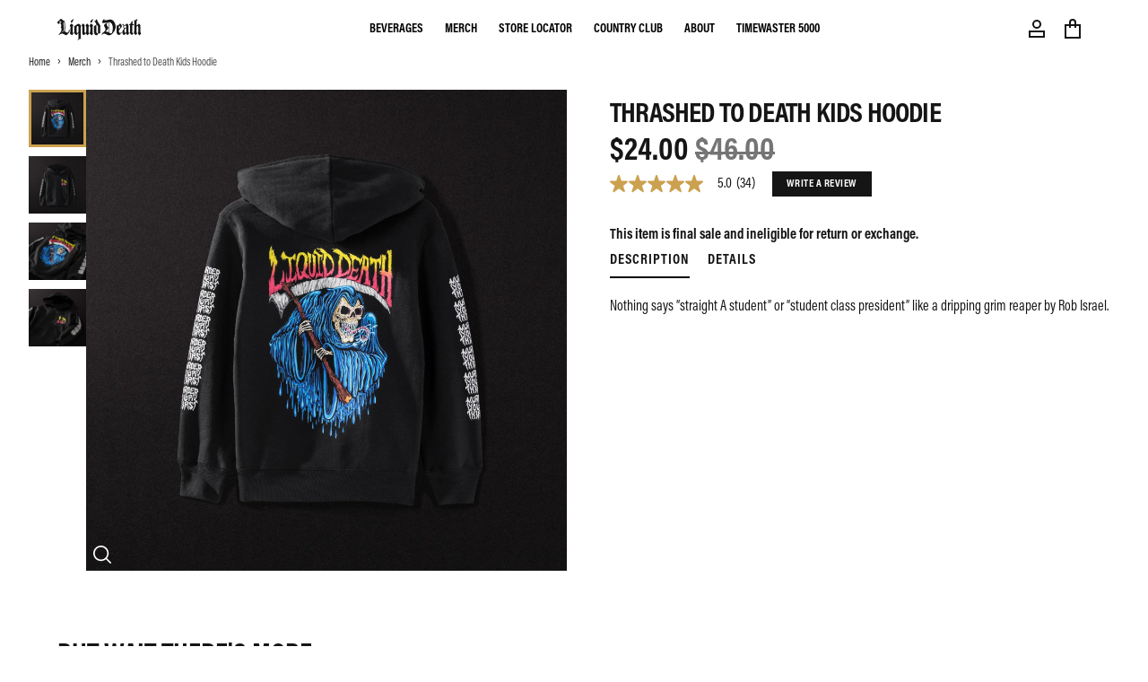

--- FILE ---
content_type: text/css
request_url: https://liquiddeath.com/cdn/shop/t/743/assets/app.css?v=27201076505149432571769636570
body_size: 31123
content:
@import"https://fonts.googleapis.com/css2?family=Inter:ital,opsz,wght@0,14..32,100..900;1,14..32,100..900&display=swap";@font-face{font-display:swap;font-family:"Cedarville Cursive";font-style:normal;font-weight:400;src:url(https://fonts.gstatic.com/s/cedarvillecursive/v17/yYL00g_a2veiudhUmxjo5VKkoqA-B_nuIrpw.woff2) format("woff2")}@font-face{font-display:swap;font-family:Splash;font-style:normal;font-weight:400;src:url(https://fonts.gstatic.com/s/splash/v6/KtksAL2RZoDkbU6RrPnHBdQ.woff2) format("woff2")}@font-face{font-display:swap;font-family:Splash;font-style:normal;font-weight:400;src:url(https://fonts.gstatic.com/s/splash/v6/KtksAL2RZoDkbU6RrfnHBdQ.woff2) format("woff2")}@font-face{font-display:swap;font-family:Splash;font-style:normal;font-weight:400;src:url(https://fonts.gstatic.com/s/splash/v6/KtksAL2RZoDkbU6Ro_nH.woff2) format("woff2")}.shopify-challenge__button{--tw-text-opacity:1;--tw-border-opacity:1;background-color:initial;border-color:rgba(101,28,50,var(--tw-border-opacity));border-width:1px;color:rgba(101,28,50,var(--tw-text-opacity));font-size:.875rem;font-weight:500;letter-spacing:.1em;padding:12px 20px;text-decoration:none;text-transform:uppercase;-webkit-transition-duration:.15s;transition-duration:.15s;-webkit-transition-property:background-color,border-color,color,fill,stroke;transition-property:background-color,border-color,color,fill,stroke;-webkit-transition-timing-function:cubic-bezier(.4,0,.2,1);transition-timing-function:cubic-bezier(.4,0,.2,1)}.shopify-challenge__button:focus,.shopify-challenge__button:hover{--tw-bg-opacity:1;--tw-text-opacity:1;background-color:rgba(252,245,245,var(--tw-bg-opacity));color:rgba(101,28,50,var(--tw-text-opacity))}.shopify-policy__container{max-width:1440px!important;padding-top:96px}.shopify-policy__title{display:none}#shopify-section-layout-header{background-color:#fff;position:relative}#shopify-section-layout-header.shopify-section-header-sticky{position:sticky;top:0;z-index:49}#shopify-section-layout-header.shopify-section-header-hidden{-webkit-transform:translateY(-100%);transform:translateY(-100%)}#shopify-section-layout-header.animate{-webkit-transition:-webkit-transform .15s ease-out;transition:-webkit-transform .15s ease-out;transition:transform .15s ease-out;transition:transform .15s ease-out,-webkit-transform .15s ease-out}button,fieldset,select{border:0}select{-moz-appearance:none;appearance:none;-webkit-appearance:none}.highlight{color:#cba14f!important}a:active{opacity:.5}.header-logo{min-height:44px}.header-logo svg{margin-top:11px}details>summary .icon-plus{display:block}details[open]>summary .icon-plus{display:none}details[open]>summary .icon-accordion-caret-up{-webkit-transform:rotate(180deg);transform:rotate(180deg)}details>summary .icon-minus{display:none}details[open]>summary .icon-minus{display:block}.shopify-challenge__container{padding-bottom:200px;padding-top:200px}.hero-banner p{line-height:120%}klaviyo-bis{margin:auto}#klaviyo-bis-modal{margin:auto;z-index:100;-ms-flex-item-align:center;align-self:center;justify-self:center}#klaviyo-bis-modal .modal-title{font-size:24px;font-weight:700;line-height:1.5;margin:0;text-transform:uppercase}#klaviyo-bis-modal .close{-webkit-appearance:none;background:0 0;border:0;color:#000;cursor:pointer;font-size:30px;font-weight:700;line-height:1;padding:0;position:absolute;right:15px;text-shadow:0 1px 0 #fff;top:7px}#klaviyo-bis-modal p{color:#222;font-family:Acumin Pro;font-size:14px;font-weight:400;line-height:1.5;margin:revert}#klaviyo-bis-modal .form-control{background-color:#fff;background-image:none;border:1px solid #ccc;border-radius:2px;-webkit-box-shadow:inset 0 1px 1px rgba(0,0,0,.075);box-shadow:inset 0 1px 1px #00000013;color:#222;display:block;font-size:14px;height:46px;line-height:1.3333333;padding:10px 16px;-webkit-transition:border-color .15s ease-in-out,-webkit-box-shadow .15s ease-in-out;transition:border-color .15s ease-in-out,-webkit-box-shadow .15s ease-in-out;transition:border-color .15s ease-in-out,box-shadow .15s ease-in-out;transition:border-color .15s ease-in-out,box-shadow .15s ease-in-out,-webkit-box-shadow .15s ease-in-out;width:100%}#klaviyo-bis-modal .btn{-webkit-appearance:button;background:#fff;border:1px solid #000;border-radius:2px;color:#000;cursor:pointer;display:inline-block;font-family:Acumin Pro;font-size:15px;font-weight:700;line-height:1.3333333;margin-bottom:0;padding:14px;text-align:center;text-transform:uppercase;-ms-touch-action:manipulation;touch-action:manipulation;-webkit-transition:.3s;transition:.3s;-webkit-user-select:none;-moz-user-select:none;-ms-user-select:none;user-select:none;vertical-align:middle;white-space:nowrap;width:100%}#klaviyo-bis-modal .alert-success{background-color:#d3efcd;border-color:#d3efcd;color:#1b9500}#klaviyo-bis-modal .alert{border:1px solid transparent;border-radius:2px;font-size:13px;margin:15px 0;padding:6px 11px}#klaviyo-bis-modal .alert-danger{background-color:#fcd6d7;border-color:#fcd6d7;color:#c72e2f}.klaviyo-bis-disabled{border-color:#ccc!important;color:#999!important;cursor:pointer;opacity:.5}.klaviyo-bis-disabled:hover{border-color:#999!important;color:#666!important;opacity:.7}.product-modal__size-option.clickable-disabled,.product__size-option.clickable-disabled{cursor:pointer!important;pointer-events:auto!important}.product-modal__size-option,.product__size-option{display:-webkit-box!important;display:-ms-flexbox!important;display:flex!important;visibility:visible!important}product-gallery{-webkit-user-select:none;-moz-user-select:none;-ms-user-select:none;user-select:none}beverage-picker button+button{margin-left:1px}.hero-banner img,.hero-banner video{font-size:0;line-height:0;-o-object-fit:cover;object-fit:cover}.hero-banner video{height:calc(100% + 1px)}.swiper-zoom-container{-webkit-box-align:center!important;-ms-flex-align:center!important;align-items:center!important}.pc--opt-out-form-button{right:0!important}.pc--opt-out-form-field_wrapper .field__label{display:none}.product__info-container .yotpo-reviews-star-ratings-widget .yotpo-sr-bottom-line-right-panel{margin-top:6px}.product__info-container .yotpo-sr-bottom-line-text{color:#4d4d4d!important;font-family:Acumin Pro!important;font-size:16px!important;font-weight:500!important;line-height:120%!important}*,:after,:before{--tw-border-spacing-x:0;--tw-border-spacing-y:0;--tw-translate-x:0;--tw-translate-y:0;--tw-rotate:0;--tw-skew-x:0;--tw-skew-y:0;--tw-scale-x:1;--tw-scale-y:1;--tw-pan-x: ;--tw-pan-y: ;--tw-pinch-zoom: ;--tw-scroll-snap-strictness:proximity;--tw-gradient-from-position: ;--tw-gradient-via-position: ;--tw-gradient-to-position: ;--tw-ordinal: ;--tw-slashed-zero: ;--tw-numeric-figure: ;--tw-numeric-spacing: ;--tw-numeric-fraction: ;--tw-ring-inset: ;--tw-ring-offset-width:0px;--tw-ring-offset-color:#fff;--tw-ring-color:rgba(59,130,246,.5);--tw-ring-offset-shadow:0 0 #0000;--tw-ring-shadow:0 0 #0000;--tw-shadow:0 0 #0000;--tw-shadow-colored:0 0 #0000;--tw-blur: ;--tw-brightness: ;--tw-contrast: ;--tw-grayscale: ;--tw-hue-rotate: ;--tw-invert: ;--tw-saturate: ;--tw-sepia: ;--tw-drop-shadow: ;--tw-backdrop-blur: ;--tw-backdrop-brightness: ;--tw-backdrop-contrast: ;--tw-backdrop-grayscale: ;--tw-backdrop-hue-rotate: ;--tw-backdrop-invert: ;--tw-backdrop-opacity: ;--tw-backdrop-saturate: ;--tw-backdrop-sepia: ;--tw-contain-size: ;--tw-contain-layout: ;--tw-contain-paint: ;--tw-contain-style: }::backdrop{--tw-border-spacing-x:0;--tw-border-spacing-y:0;--tw-translate-x:0;--tw-translate-y:0;--tw-rotate:0;--tw-skew-x:0;--tw-skew-y:0;--tw-scale-x:1;--tw-scale-y:1;--tw-pan-x: ;--tw-pan-y: ;--tw-pinch-zoom: ;--tw-scroll-snap-strictness:proximity;--tw-gradient-from-position: ;--tw-gradient-via-position: ;--tw-gradient-to-position: ;--tw-ordinal: ;--tw-slashed-zero: ;--tw-numeric-figure: ;--tw-numeric-spacing: ;--tw-numeric-fraction: ;--tw-ring-inset: ;--tw-ring-offset-width:0px;--tw-ring-offset-color:#fff;--tw-ring-color:rgba(59,130,246,.5);--tw-ring-offset-shadow:0 0 #0000;--tw-ring-shadow:0 0 #0000;--tw-shadow:0 0 #0000;--tw-shadow-colored:0 0 #0000;--tw-blur: ;--tw-brightness: ;--tw-contrast: ;--tw-grayscale: ;--tw-hue-rotate: ;--tw-invert: ;--tw-saturate: ;--tw-sepia: ;--tw-drop-shadow: ;--tw-backdrop-blur: ;--tw-backdrop-brightness: ;--tw-backdrop-contrast: ;--tw-backdrop-grayscale: ;--tw-backdrop-hue-rotate: ;--tw-backdrop-invert: ;--tw-backdrop-opacity: ;--tw-backdrop-saturate: ;--tw-backdrop-sepia: ;--tw-contain-size: ;--tw-contain-layout: ;--tw-contain-paint: ;--tw-contain-style: }/*! tailwindcss v3.4.18 | MIT License | https://tailwindcss.com*/*,:after,:before{border:0 solid;-webkit-box-sizing:border-box;box-sizing:border-box}:after,:before{--tw-content:""}:host,html{line-height:1.5;-webkit-text-size-adjust:100%;font-family:ui-sans-serif,system-ui,sans-serif,Apple Color Emoji,Segoe UI Emoji,Segoe UI Symbol,Noto Color Emoji;-webkit-font-feature-settings:normal;font-feature-settings:normal;font-variation-settings:normal;-moz-tab-size:4;-o-tab-size:4;tab-size:4;-webkit-tap-highlight-color:transparent}body{line-height:inherit;margin:0}hr{border-top-width:1px;color:inherit;height:0}abbr:where([title]){-webkit-text-decoration:underline dotted;text-decoration:underline dotted}h1,h2,h3,h4,h5,h6{font-size:inherit;font-weight:inherit}a{color:inherit;text-decoration:inherit}b,strong{font-weight:bolder}code,kbd,pre,samp{font-family:ui-monospace,SFMono-Regular,Menlo,Monaco,Consolas,Liberation Mono,Courier New,monospace;-webkit-font-feature-settings:normal;font-feature-settings:normal;font-size:1em;font-variation-settings:normal}small{font-size:80%}sub,sup{font-size:75%;line-height:0;position:relative;vertical-align:baseline}sub{bottom:-.25em}sup{top:-.5em}table{border-collapse:collapse;border-color:inherit;text-indent:0}button,input,optgroup,select,textarea{color:inherit;font-family:inherit;-webkit-font-feature-settings:inherit;font-feature-settings:inherit;font-size:100%;font-variation-settings:inherit;font-weight:inherit;letter-spacing:inherit;line-height:inherit;margin:0;padding:0}button,select{text-transform:none}button,input:where([type=button]),input:where([type=reset]),input:where([type=submit]){-webkit-appearance:button;background-color:transparent;background-image:none}:-moz-focusring{outline:auto}:-moz-ui-invalid{box-shadow:none}progress{vertical-align:baseline}::-webkit-inner-spin-button,::-webkit-outer-spin-button{height:auto}[type=search]{-webkit-appearance:textfield;outline-offset:-2px}::-webkit-search-decoration{-webkit-appearance:none}::-webkit-file-upload-button{-webkit-appearance:button;font:inherit}summary{display:list-item}blockquote,dd,dl,figure,h1,h2,h3,h4,h5,h6,hr,p,pre{margin:0}fieldset{margin:0}fieldset,legend{padding:0}menu,ol,ul{list-style:none;margin:0;padding:0}dialog{padding:0}textarea{resize:vertical}input::-webkit-input-placeholder,textarea::-webkit-input-placeholder{color:#9ca3af;opacity:1}input::-moz-placeholder,textarea::-moz-placeholder{color:#9ca3af;opacity:1}input::-ms-input-placeholder,textarea::-ms-input-placeholder{color:#9ca3af;opacity:1}input::placeholder,textarea::placeholder{color:#9ca3af;opacity:1}[role=button],button{cursor:pointer}:disabled{cursor:default}audio,canvas,embed,iframe,img,object,svg,video{display:block;vertical-align:middle}img,video{height:auto;max-width:100%}[hidden]:where(:not([hidden=until-found])){display:none}[multiple],[type=date],[type=datetime-local],[type=email],[type=month],[type=number],[type=password],[type=search],[type=tel],[type=text],[type=time],[type=url],[type=week],input:where(:not([type])),select,textarea{-webkit-appearance:none;-moz-appearance:none;appearance:none;background-color:#fff;border-color:#6b7280;border-radius:0;border-width:1px;font-size:1rem;line-height:1.5rem;padding:.5rem .75rem;--tw-shadow:0 0 #0000}[multiple]:focus,[type=date]:focus,[type=datetime-local]:focus,[type=email]:focus,[type=month]:focus,[type=number]:focus,[type=password]:focus,[type=search]:focus,[type=tel]:focus,[type=text]:focus,[type=time]:focus,[type=url]:focus,[type=week]:focus,input:where(:not([type])):focus,select:focus,textarea:focus{outline:2px solid transparent;outline-offset:2px;--tw-ring-inset:var(--tw-empty, );--tw-ring-offset-width:0px;--tw-ring-offset-color:#fff;--tw-ring-color:#2563eb;--tw-ring-offset-shadow:var(--tw-ring-inset) 0 0 0 var(--tw-ring-offset-width) var(--tw-ring-offset-color);--tw-ring-shadow:var(--tw-ring-inset) 0 0 0 calc(1px + var(--tw-ring-offset-width)) var(--tw-ring-color);border-color:#2563eb;-webkit-box-shadow:var(--tw-ring-offset-shadow),var(--tw-ring-shadow),var(--tw-shadow);box-shadow:var(--tw-ring-offset-shadow),var(--tw-ring-shadow),var(--tw-shadow)}input::-webkit-input-placeholder,textarea::-webkit-input-placeholder{color:#6b7280;opacity:1}input::-moz-placeholder,textarea::-moz-placeholder{color:#6b7280;opacity:1}input::-ms-input-placeholder,textarea::-ms-input-placeholder{color:#6b7280;opacity:1}input::placeholder,textarea::placeholder{color:#6b7280;opacity:1}::-webkit-datetime-edit-fields-wrapper{padding:0}::-webkit-date-and-time-value{min-height:1.5em;text-align:inherit}::-webkit-datetime-edit{display:-webkit-inline-box;display:inline-flex}::-webkit-datetime-edit,::-webkit-datetime-edit-day-field,::-webkit-datetime-edit-hour-field,::-webkit-datetime-edit-meridiem-field,::-webkit-datetime-edit-millisecond-field,::-webkit-datetime-edit-minute-field,::-webkit-datetime-edit-month-field,::-webkit-datetime-edit-second-field,::-webkit-datetime-edit-year-field{padding-bottom:0;padding-top:0}select{background-image:url("data:image/svg+xml;charset=utf-8,%3Csvg xmlns='http://www.w3.org/2000/svg' fill='none' viewBox='0 0 20 20'%3E%3Cpath stroke='%236b7280' stroke-linecap='round' stroke-linejoin='round' stroke-width='1.5' d='m6 8 4 4 4-4'/%3E%3C/svg%3E");background-position:right .5rem center;background-repeat:no-repeat;background-size:1.5em 1.5em;padding-right:2.5rem;-webkit-print-color-adjust:exact;print-color-adjust:exact}[multiple],[size]:where(select:not([size="1"])){background-image:none;background-position:0 0;background-repeat:unset;background-size:initial;padding-right:.75rem;-webkit-print-color-adjust:unset;print-color-adjust:unset}[type=checkbox],[type=radio]{-webkit-appearance:none;-moz-appearance:none;appearance:none;background-origin:border-box;display:inline-block;padding:0;-webkit-print-color-adjust:exact;print-color-adjust:exact;-webkit-user-select:none;-moz-user-select:none;-ms-user-select:none;user-select:none;vertical-align:middle;-ms-flex-negative:0;background-color:#fff;border-color:#6b7280;border-width:1px;color:#2563eb;flex-shrink:0;height:1rem;width:1rem;--tw-shadow:0 0 #0000}[type=checkbox]{border-radius:0}[type=radio]{border-radius:100%}[type=checkbox]:focus,[type=radio]:focus{outline:2px solid transparent;outline-offset:2px;--tw-ring-inset:var(--tw-empty, );--tw-ring-offset-width:2px;--tw-ring-offset-color:#fff;--tw-ring-color:#2563eb;--tw-ring-offset-shadow:var(--tw-ring-inset) 0 0 0 var(--tw-ring-offset-width) var(--tw-ring-offset-color);--tw-ring-shadow:var(--tw-ring-inset) 0 0 0 calc(2px + var(--tw-ring-offset-width)) var(--tw-ring-color);-webkit-box-shadow:var(--tw-ring-offset-shadow),var(--tw-ring-shadow),var(--tw-shadow);box-shadow:var(--tw-ring-offset-shadow),var(--tw-ring-shadow),var(--tw-shadow)}[type=checkbox]:checked,[type=radio]:checked{background-color:currentColor;background-position:50%;background-repeat:no-repeat;background-size:100% 100%;border-color:transparent}[type=checkbox]:checked{background-image:url("data:image/svg+xml;charset=utf-8,%3Csvg xmlns='http://www.w3.org/2000/svg' fill='%23fff' viewBox='0 0 16 16'%3E%3Cpath d='M12.207 4.793a1 1 0 0 1 0 1.414l-5 5a1 1 0 0 1-1.414 0l-2-2a1 1 0 0 1 1.414-1.414L6.5 9.086l4.293-4.293a1 1 0 0 1 1.414 0'/%3E%3C/svg%3E")}@media (forced-colors:active){[type=checkbox]:checked{-webkit-appearance:auto;-moz-appearance:auto;appearance:auto}}[type=radio]:checked{background-image:url("data:image/svg+xml;charset=utf-8,%3Csvg xmlns='http://www.w3.org/2000/svg' fill='%23fff' viewBox='0 0 16 16'%3E%3Ccircle cx='8' cy='8' r='3'/%3E%3C/svg%3E")}@media (forced-colors:active){[type=radio]:checked{-webkit-appearance:auto;-moz-appearance:auto;appearance:auto}}[type=checkbox]:checked:focus,[type=checkbox]:checked:hover,[type=radio]:checked:focus,[type=radio]:checked:hover{background-color:currentColor;border-color:transparent}[type=checkbox]:indeterminate{background-color:currentColor;background-image:url("data:image/svg+xml;charset=utf-8,%3Csvg xmlns='http://www.w3.org/2000/svg' fill='none' viewBox='0 0 16 16'%3E%3Cpath stroke='%23fff' stroke-linecap='round' stroke-linejoin='round' stroke-width='2' d='M4 8h8'/%3E%3C/svg%3E");background-position:50%;background-repeat:no-repeat;background-size:100% 100%;border-color:transparent}@media (forced-colors:active){[type=checkbox]:indeterminate{-webkit-appearance:auto;-moz-appearance:auto;appearance:auto}}[type=checkbox]:indeterminate:focus,[type=checkbox]:indeterminate:hover{background-color:currentColor;border-color:transparent}[type=file]{background:unset;border-color:inherit;border-radius:0;border-width:0;font-size:unset;line-height:inherit;padding:0}[type=file]:focus{outline:1px solid ButtonText;outline:1px auto -webkit-focus-ring-color}*{font-family:Acumin Pro,sans-serif}select{font-family:Acumin Pro,monospace}option,select{font:-moz-pull-down-menu}a{cursor:pointer}.h1,h1{font-size:3rem}.h1,.h2,h1,h2{line-height:100%}.h2,h2{font-size:2.5rem}.h3,h3{font-size:2.25rem}.h3,.h4,h3,h4{line-height:100%}.h4,h4{font-size:2rem}.h5,h5{font-size:1.75rem}.h5,.h6,h5,h6{line-height:100%}.h6,h6{font-size:1.5rem}.h8{font-size:14px}.body,.body-small,p{font-size:1rem;line-height:100%}.navigation{font-size:1.5rem;line-height:100%}.\!button,.button,label{font-size:1rem;line-height:100%}caption{font-size:.75rem;line-height:100%}@media screen and (max-width:768px){.h1,h1{font-size:2.5rem}.h1,.h2,h1,h2{line-height:100%}.h2,h2{font-size:2.25rem}.h3,h3{font-size:2rem}.h3,.h4,h3,h4{line-height:100%}.h4,h4{font-size:1.5rem}.h5,h5{font-size:.75rem;line-height:100%}.body-small,.h6,h6{font-size:1rem;line-height:100%}.navigation{font-size:1.5rem;line-height:100%}.button,label{font-size:1rem;line-height:100%}caption{font-size:.75rem}.\!button,caption{line-height:100%}.\!button{font-size:1rem}}@font-face{font-display:swap;font-family:Acumin Pro;font-style:normal;font-weight:400;src:url(/cdn/shop/files/acumin-pro-condensed-regular_294af5a7-71c9-45e2-907f-08e5edde3976.otf?v=1692884256) format("opentype")}@font-face{font-display:swap;font-family:Acumin Pro;font-style:normal;font-weight:600;src:url(/cdn/shop/files/acumin-pro-condensed-semibold_1000f841-9afd-4ceb-9361-a22f06356717.otf?v=1692884256) format("opentype")}@font-face{font-display:swap;font-family:Acumin Pro;font-style:normal;font-weight:700;src:url(/cdn/shop/files/acumin-pro-condensed-bold_b646e6fd-2f67-43f5-ad31-bd687245f260.otf?v=1692884256) format("opentype")}@font-face{font-display:swap;font-family:SuperClarendon;font-style:normal;font-weight:400;src:url(https://cdn.shopify.com/s/files/1/0703/7842/2566/files/SuperClarendon.woff2?v=1735933884) format("woff2")}.\!container{margin-left:auto!important;margin-right:auto!important;padding-left:1rem!important;padding-right:1rem!important;width:100%!important}.container{margin-left:auto;margin-right:auto;padding-left:1rem;padding-right:1rem;width:100%}@media (min-width:400px){.\!container{max-width:400px!important}.container{max-width:400px}}@media (min-width:640px){.\!container{max-width:640px!important;padding-left:1rem!important;padding-right:1rem!important}.container{max-width:640px;padding-left:1rem;padding-right:1rem}}@media (min-width:768px){.\!container{max-width:768px!important;padding-left:2rem!important;padding-right:2rem!important}.container{max-width:768px;padding-left:2rem;padding-right:2rem}}@media (min-width:850px){.\!container{max-width:850px!important}.container{max-width:850px}}@media (min-width:1110px){.\!container{max-width:1110px!important;padding-left:2rem!important;padding-right:2rem!important}.container{max-width:1110px;padding-left:2rem;padding-right:2rem}}@media (min-width:1280px){.\!container{max-width:1280px!important;padding-left:2rem!important;padding-right:2rem!important}.container{max-width:1280px;padding-left:2rem;padding-right:2rem}}@media (min-width:1440px){.\!container{max-width:1440px!important;padding-left:2rem!important;padding-right:2rem!important}.container{max-width:1440px;padding-left:2rem;padding-right:2rem}}.aspect-h-2{--tw-aspect-h:2}.aspect-h-3{--tw-aspect-h:3}.aspect-h-9{--tw-aspect-h:9}.aspect-w-16{padding-bottom:calc(var(--tw-aspect-h)/var(--tw-aspect-w)*100%);position:relative;--tw-aspect-w:16}.aspect-w-16>*{height:100%;inset:0;position:absolute;width:100%}.aspect-w-3{padding-bottom:calc(var(--tw-aspect-h)/var(--tw-aspect-w)*100%);position:relative;--tw-aspect-w:3}.aspect-w-3>*{height:100%;inset:0;position:absolute;width:100%}.aspect-w-4{padding-bottom:calc(var(--tw-aspect-h)/var(--tw-aspect-w)*100%);position:relative;--tw-aspect-w:4}.aspect-w-4>*{height:100%;inset:0;position:absolute;width:100%}.sr-only{height:1px;margin:-1px;overflow:hidden;padding:0;position:absolute;width:1px;clip:rect(0,0,0,0);border-width:0;white-space:nowrap}.pointer-events-none{pointer-events:none}.\!visible{visibility:visible!important}.visible{visibility:visible}.static{position:static}.fixed{position:fixed}.\!absolute{position:absolute!important}.absolute{position:absolute}.relative{position:relative}.sticky{position:sticky}.inset-0{inset:0}.inset-x-0{left:0;right:0}.inset-y-0{bottom:0;top:0}.\!bottom-0{bottom:0!important}.\!left-1\/2{left:50%!important}.-bottom-\[1px\]{bottom:-1px}.-left-\[9999px\]{left:-9999px}.-left-full{left:-100%}.-top-full{top:-100%}.bottom-0{bottom:0}.bottom-2{bottom:.5rem}.bottom-4{bottom:1rem}.bottom-7{bottom:1.75rem}.bottom-8{bottom:2rem}.bottom-\[2\.5px\]{bottom:2.5px}.bottom-\[35px\]{bottom:35px}.bottom-full{bottom:100%}.left-0{left:0}.left-1{left:.25rem}.left-1\/2{left:50%}.left-2{left:.5rem}.left-4{left:1rem}.right-0{right:0}.right-12{right:3rem}.right-2{right:.5rem}.right-4{right:1rem}.top-0{top:0}.top-0\.5{top:.125rem}.top-1{top:.25rem}.top-1\/2{top:50%}.top-2{top:.5rem}.top-4{top:1rem}.top-8{top:2rem}.top-full{top:100%}.isolate{isolation:isolate}.\!z-\[1\]{z-index:1!important}.-z-\[1\]{z-index:-1}.z-0{z-index:0}.z-10{z-index:10}.z-20{z-index:20}.z-30{z-index:30}.z-40{z-index:40}.z-50{z-index:50}.z-\[10\]{z-index:10}.z-\[11\]{z-index:11}.z-\[9999999\]{z-index:9999999}.z-\[999999\]{z-index:999999}.z-\[99999\]{z-index:99999}.z-\[9999\]{z-index:9999}.order-1{-webkit-box-ordinal-group:2;-ms-flex-order:1;order:1}.order-2{-webkit-box-ordinal-group:3;-ms-flex-order:2;order:2}.col-span-12{grid-column:span 12/span 12}.col-span-2{grid-column:span 2/span 2}.col-span-4{grid-column:span 4/span 4}.col-span-5{grid-column:span 5/span 5}.col-span-7{grid-column:span 7/span 7}.col-span-full{grid-column:1/-1}.col-start-1{grid-column-start:1}.col-start-3{grid-column-start:3}.col-end-5{grid-column-end:5}.col-end-6{grid-column-end:6}.\!m-0{margin:0!important}.-m-2{margin:-.5rem}.m-0{margin:0}.m-2{margin:.5rem}.m-3{margin:.75rem}.m-\[3px\]{margin:3px}.m-auto{margin:auto}.-mx-4{margin-left:-1rem;margin-right:-1rem}.mx-0{margin-left:0;margin-right:0}.mx-1{margin-left:.25rem;margin-right:.25rem}.mx-10{margin-left:2.5rem;margin-right:2.5rem}.mx-100{margin-left:25rem;margin-right:25rem}.mx-11{margin-left:2.75rem;margin-right:2.75rem}.mx-12{margin-left:3rem;margin-right:3rem}.mx-125{margin-left:30rem;margin-right:30rem}.mx-130{margin-left:32rem;margin-right:32rem}.mx-14{margin-left:3.5rem;margin-right:3.5rem}.mx-16{margin-left:4rem;margin-right:4rem}.mx-2{margin-left:.5rem;margin-right:.5rem}.mx-20{margin-left:5rem;margin-right:5rem}.mx-24{margin-left:6rem;margin-right:6rem}.mx-28{margin-left:7rem;margin-right:7rem}.mx-3{margin-left:.75rem;margin-right:.75rem}.mx-32{margin-left:8rem;margin-right:8rem}.mx-36{margin-left:9rem;margin-right:9rem}.mx-4{margin-left:1rem;margin-right:1rem}.mx-40{margin-left:10rem;margin-right:10rem}.mx-44{margin-left:11rem;margin-right:11rem}.mx-48{margin-left:12rem;margin-right:12rem}.mx-5{margin-left:1.25rem;margin-right:1.25rem}.mx-52{margin-left:13rem;margin-right:13rem}.mx-56{margin-left:14rem;margin-right:14rem}.mx-6{margin-left:1.5rem;margin-right:1.5rem}.mx-60{margin-left:15rem;margin-right:15rem}.mx-64{margin-left:16rem;margin-right:16rem}.mx-7{margin-left:1.75rem;margin-right:1.75rem}.mx-72{margin-left:18rem;margin-right:18rem}.mx-8{margin-left:2rem;margin-right:2rem}.mx-80{margin-left:20rem;margin-right:20rem}.mx-9{margin-left:2.25rem;margin-right:2.25rem}.mx-96{margin-left:24rem;margin-right:24rem}.mx-auto{margin-left:auto;margin-right:auto}.my-0{margin-bottom:0;margin-top:0}.my-1{margin-bottom:.25rem;margin-top:.25rem}.my-10{margin-bottom:2.5rem;margin-top:2.5rem}.my-100{margin-bottom:25rem;margin-top:25rem}.my-11{margin-bottom:2.75rem;margin-top:2.75rem}.my-12{margin-bottom:3rem;margin-top:3rem}.my-125{margin-bottom:30rem;margin-top:30rem}.my-130{margin-bottom:32rem;margin-top:32rem}.my-14{margin-bottom:3.5rem;margin-top:3.5rem}.my-16{margin-bottom:4rem;margin-top:4rem}.my-2{margin-bottom:.5rem;margin-top:.5rem}.my-20{margin-bottom:5rem;margin-top:5rem}.my-24{margin-bottom:6rem;margin-top:6rem}.my-28{margin-bottom:7rem;margin-top:7rem}.my-3{margin-bottom:.75rem;margin-top:.75rem}.my-32{margin-bottom:8rem;margin-top:8rem}.my-36{margin-bottom:9rem;margin-top:9rem}.my-4{margin-bottom:1rem;margin-top:1rem}.my-40{margin-bottom:10rem;margin-top:10rem}.my-44{margin-bottom:11rem;margin-top:11rem}.my-48{margin-bottom:12rem;margin-top:12rem}.my-5{margin-bottom:1.25rem;margin-top:1.25rem}.my-52{margin-bottom:13rem;margin-top:13rem}.my-56{margin-bottom:14rem;margin-top:14rem}.my-6{margin-bottom:1.5rem;margin-top:1.5rem}.my-60{margin-bottom:15rem;margin-top:15rem}.my-64{margin-bottom:16rem;margin-top:16rem}.my-7{margin-bottom:1.75rem;margin-top:1.75rem}.my-72{margin-bottom:18rem;margin-top:18rem}.my-8{margin-bottom:2rem;margin-top:2rem}.my-80{margin-bottom:20rem;margin-top:20rem}.my-9{margin-bottom:2.25rem;margin-top:2.25rem}.my-96{margin-bottom:24rem;margin-top:24rem}.\!mb-0{margin-bottom:0!important}.\!mr-0{margin-right:0!important}.-mb-\[2px\]{margin-bottom:-2px}.-mb-px{margin-bottom:-1px}.-ml-0\.5{margin-left:-.125rem}.-ml-2{margin-left:-.5rem}.-ml-px{margin-left:-1px}.-mr-1{margin-right:-.25rem}.-mr-12{margin-right:-3rem}.-mt-0\.5{margin-top:-.125rem}.-mt-32{margin-top:-8rem}.-mt-\[1px\]{margin-top:-1px}.-mt-\[2px\]{margin-top:-2px}.-mt-px{margin-top:-1px}.mb-0{margin-bottom:0}.mb-1{margin-bottom:.25rem}.mb-10{margin-bottom:2.5rem}.mb-12{margin-bottom:3rem}.mb-16{margin-bottom:4rem}.mb-2{margin-bottom:.5rem}.mb-2\.5{margin-bottom:.625rem}.mb-20{margin-bottom:5rem}.mb-3{margin-bottom:.75rem}.mb-3\.5{margin-bottom:.875rem}.mb-4{margin-bottom:1rem}.mb-5{margin-bottom:1.25rem}.mb-6{margin-bottom:1.5rem}.mb-7{margin-bottom:1.75rem}.mb-8{margin-bottom:2rem}.mb-9{margin-bottom:2.25rem}.mb-\[20px\]{margin-bottom:20px}.mb-\[5px\]{margin-bottom:5px}.mb-auto{margin-bottom:auto}.ml-0{margin-left:0}.ml-0\.5{margin-left:.125rem}.ml-1{margin-left:.25rem}.ml-2{margin-left:.5rem}.ml-3{margin-left:.75rem}.ml-4{margin-left:1rem}.ml-5{margin-left:1.25rem}.ml-6{margin-left:1.5rem}.ml-8{margin-left:2rem}.ml-\[20px\]{margin-left:20px}.ml-auto{margin-left:auto}.mr-0{margin-right:0}.mr-1{margin-right:.25rem}.mr-2{margin-right:.5rem}.mr-3{margin-right:.75rem}.mr-4{margin-right:1rem}.mr-6{margin-right:1.5rem}.mr-auto{margin-right:auto}.mt-0{margin-top:0}.mt-0\.5{margin-top:.125rem}.mt-1{margin-top:.25rem}.mt-10{margin-top:2.5rem}.mt-12{margin-top:3rem}.mt-16{margin-top:4rem}.mt-2{margin-top:.5rem}.mt-20{margin-top:5rem}.mt-3{margin-top:.75rem}.mt-4{margin-top:1rem}.mt-5{margin-top:1.25rem}.mt-6{margin-top:1.5rem}.mt-8{margin-top:2rem}.mt-\[10px\]{margin-top:10px}.mt-\[2\.5px\]{margin-top:2.5px}.mt-\[26px\]{margin-top:26px}.mt-\[30px\]{margin-top:30px}.mt-\[40px\]{margin-top:40px}.mt-\[50px\]{margin-top:50px}.mt-auto{margin-top:auto}.mt-px{margin-top:1px}.box-border{-webkit-box-sizing:border-box;box-sizing:border-box}.\!block{display:block!important}.block{display:block}.\!inline-block{display:inline-block!important}.inline-block{display:inline-block}.inline{display:inline}.\!flex{display:-webkit-box!important;display:-ms-flexbox!important;display:flex!important}.flex{display:-webkit-box;display:-ms-flexbox;display:flex}.inline-flex{display:-webkit-inline-box;display:-ms-inline-flexbox;display:inline-flex}.table{display:table}.grid{display:grid}.contents{display:contents}.\!hidden{display:none!important}.hidden{display:none}.aspect-1{aspect-ratio:1}.\!h-10{height:2.5rem!important}.\!h-16{height:4rem!important}.\!h-\[32px\]{height:32px!important}.\!h-\[auto\],.\!h-auto{height:auto!important}.h-0{height:0}.h-1{height:.25rem}.h-1\/3{height:33.333333%}.h-10{height:2.5rem}.h-100{height:25rem}.h-11{height:2.75rem}.h-12{height:3rem}.h-125{height:30rem}.h-130{height:32rem}.h-14{height:3.5rem}.h-16{height:4rem}.h-2{height:.5rem}.h-2\.5{height:.625rem}.h-20{height:5rem}.h-24{height:6rem}.h-28{height:7rem}.h-3{height:.75rem}.h-32{height:8rem}.h-36{height:9rem}.h-4{height:1rem}.h-40{height:10rem}.h-44{height:11rem}.h-48{height:12rem}.h-5{height:1.25rem}.h-52{height:13rem}.h-56{height:14rem}.h-6{height:1.5rem}.h-60{height:15rem}.h-64{height:16rem}.h-7{height:1.75rem}.h-72{height:18rem}.h-8{height:2rem}.h-80{height:20rem}.h-9{height:2.25rem}.h-96{height:24rem}.h-\[100vh\]{height:100vh}.h-\[101\%\]{height:101%}.h-\[125px\]{height:125px}.h-\[200px\]{height:200px}.h-\[2px\]{height:2px}.h-\[385px\]{height:385px}.h-\[56px\]{height:56px}.h-\[70px\]{height:70px}.h-\[95\%\]{height:95%}.h-auto{height:auto}.h-fit{height:-webkit-fit-content;height:-moz-fit-content;height:fit-content}.h-full{height:100%}.h-max{height:-webkit-max-content;height:-moz-max-content;height:max-content}.h-min{height:-webkit-min-content;height:-moz-min-content;height:min-content}.h-screen{height:100vh}.max-h-0{max-height:0}.max-h-20{max-height:5rem}.max-h-60{max-height:15rem}.max-h-\[18\.375rem\]{max-height:18.375rem}.max-h-fit{max-height:-webkit-fit-content;max-height:-moz-fit-content;max-height:fit-content}.max-h-full{max-height:100%}.max-h-max{max-height:-webkit-max-content;max-height:-moz-max-content;max-height:max-content}.max-h-min{max-height:-webkit-min-content;max-height:-moz-min-content;max-height:min-content}.max-h-screen{max-height:100vh}.min-h-0{min-height:0}.min-h-5{min-height:1.25rem}.min-h-7{min-height:1.75rem}.min-h-\[800px\]{min-height:800px}.min-h-fit{min-height:-webkit-fit-content;min-height:-moz-fit-content;min-height:fit-content}.min-h-full{min-height:100%}.min-h-max{min-height:-webkit-max-content;min-height:-moz-max-content;min-height:max-content}.min-h-min{min-height:-webkit-min-content;min-height:-moz-min-content;min-height:min-content}.min-h-screen{min-height:100vh}.\!w-10{width:2.5rem!important}.\!w-16{width:4rem!important}.\!w-48{width:12rem!important}.\!w-\[32px\]{width:32px!important}.\!w-auto{width:auto!important}.w-0{width:0}.w-0\.5{width:.125rem}.w-1{width:.25rem}.w-1\/2{width:50%}.w-1\/3{width:33.333333%}.w-1\/4{width:25%}.w-10{width:2.5rem}.w-100{width:25rem}.w-11{width:2.75rem}.w-12{width:3rem}.w-125{width:30rem}.w-130{width:32rem}.w-14{width:3.5rem}.w-16{width:4rem}.w-2{width:.5rem}.w-20{width:5rem}.w-24{width:6rem}.w-28{width:7rem}.w-3{width:.75rem}.w-32{width:8rem}.w-36{width:9rem}.w-4{width:1rem}.w-40{width:10rem}.w-44{width:11rem}.w-48{width:12rem}.w-5{width:1.25rem}.w-52{width:13rem}.w-56{width:14rem}.w-6{width:1.5rem}.w-60{width:15rem}.w-64{width:16rem}.w-7{width:1.75rem}.w-72{width:18rem}.w-8{width:2rem}.w-80{width:20rem}.w-9{width:2.25rem}.w-96{width:24rem}.w-\[103px\]{width:103px}.w-\[125px\]{width:125px}.w-\[215px\]{width:215px}.w-\[4\.5rem\]{width:4.5rem}.w-\[41\%\]{width:41%}.w-\[46px\]{width:46px}.w-auto{width:auto}.w-fit{width:-webkit-fit-content;width:-moz-fit-content;width:fit-content}.w-max{width:-webkit-max-content;width:-moz-max-content;width:max-content}.w-min{width:-webkit-min-content;width:-moz-min-content;width:min-content}.w-screen{width:100vw}.min-w-0{min-width:0}.min-w-5{min-width:1.25rem}.min-w-\[200px\]{min-width:200px}.min-w-\[52px\]{min-width:52px}.min-w-\[66px\]{min-width:66px}.min-w-fit{min-width:-webkit-fit-content;min-width:-moz-fit-content;min-width:fit-content}.min-w-full{min-width:100%}.min-w-max{min-width:-webkit-max-content;min-width:-moz-max-content;min-width:max-content}.min-w-min{min-width:-webkit-min-content;min-width:-moz-min-content;min-width:min-content}.max-w-0{max-width:0}.max-w-2xl{max-width:42rem}.max-w-3xl{max-width:48rem}.max-w-5xl{max-width:64rem}.max-w-7xl{max-width:80rem}.max-w-\[100\%\]{max-width:100%}.max-w-\[1057px\]{max-width:1057px}.max-w-\[250px\]{max-width:250px}.max-w-\[428px\]{max-width:428px}.max-w-\[870px\]{max-width:870px}.max-w-\[90\%\]{max-width:90%}.max-w-\[calc\(100vw\)\]{max-width:100vw}.max-w-extraSmall{max-width:23.625rem}.max-w-fit{max-width:-webkit-fit-content;max-width:-moz-fit-content;max-width:fit-content}.max-w-full{max-width:100%}.max-w-large{max-width:1312px}.max-w-lg{max-width:32rem}.max-w-max{max-width:-webkit-max-content;max-width:-moz-max-content;max-width:max-content}.max-w-md{max-width:28rem}.max-w-medium{max-width:54.375rem}.max-w-min{max-width:-webkit-min-content;max-width:-moz-min-content;max-width:min-content}.max-w-prose{max-width:65ch}.max-w-screen-2xl{max-width:1440px}.max-w-screen-lg{max-width:1110px}.max-w-screen-md{max-width:768px}.max-w-screen-sm{max-width:640px}.max-w-screen-xl{max-width:1280px}.max-w-screen-xsm{max-width:400px}.max-w-sm{max-width:24rem}.max-w-small{max-width:40.5rem}.max-w-xl{max-width:36rem}.max-w-xs{max-width:20rem}.flex-1{-webkit-box-flex:1;-ms-flex:1 1 0%;flex:1 1 0%}.flex-shrink{-ms-flex-negative:1;flex-shrink:1}.flex-shrink-0{-ms-flex-negative:0;flex-shrink:0}.shrink{-ms-flex-negative:1;flex-shrink:1}.flex-grow{-webkit-box-flex:1;-ms-flex-positive:1;flex-grow:1}.origin-bottom-right{-webkit-transform-origin:bottom right;transform-origin:bottom right}.\!-translate-x-1\/2{--tw-translate-x:-50%!important;-webkit-transform:translate(var(--tw-translate-x),var(--tw-translate-y)) rotate(var(--tw-rotate)) skewX(var(--tw-skew-x)) skewY(var(--tw-skew-y)) scaleX(var(--tw-scale-x)) scaleY(var(--tw-scale-y))!important;transform:translate(var(--tw-translate-x),var(--tw-translate-y)) rotate(var(--tw-rotate)) skew(var(--tw-skew-x)) skewY(var(--tw-skew-y)) scaleX(var(--tw-scale-x)) scaleY(var(--tw-scale-y))!important}.-translate-x-1\/2{--tw-translate-x:-50%}.-translate-x-1\/2,.-translate-x-full{-webkit-transform:translate(var(--tw-translate-x),var(--tw-translate-y)) rotate(var(--tw-rotate)) skewX(var(--tw-skew-x)) skewY(var(--tw-skew-y)) scaleX(var(--tw-scale-x)) scaleY(var(--tw-scale-y));transform:translate(var(--tw-translate-x),var(--tw-translate-y)) rotate(var(--tw-rotate)) skew(var(--tw-skew-x)) skewY(var(--tw-skew-y)) scaleX(var(--tw-scale-x)) scaleY(var(--tw-scale-y))}.-translate-x-full{--tw-translate-x:-100%}.-translate-y-1\/2{--tw-translate-y:-50%}.-translate-y-1\/2,.translate-x-0{-webkit-transform:translate(var(--tw-translate-x),var(--tw-translate-y)) rotate(var(--tw-rotate)) skewX(var(--tw-skew-x)) skewY(var(--tw-skew-y)) scaleX(var(--tw-scale-x)) scaleY(var(--tw-scale-y));transform:translate(var(--tw-translate-x),var(--tw-translate-y)) rotate(var(--tw-rotate)) skew(var(--tw-skew-x)) skewY(var(--tw-skew-y)) scaleX(var(--tw-scale-x)) scaleY(var(--tw-scale-y))}.translate-x-0{--tw-translate-x:0px}.translate-y-0{--tw-translate-y:0px}.translate-y-0,.translate-y-4{-webkit-transform:translate(var(--tw-translate-x),var(--tw-translate-y)) rotate(var(--tw-rotate)) skewX(var(--tw-skew-x)) skewY(var(--tw-skew-y)) scaleX(var(--tw-scale-x)) scaleY(var(--tw-scale-y));transform:translate(var(--tw-translate-x),var(--tw-translate-y)) rotate(var(--tw-rotate)) skew(var(--tw-skew-x)) skewY(var(--tw-skew-y)) scaleX(var(--tw-scale-x)) scaleY(var(--tw-scale-y))}.translate-y-4{--tw-translate-y:1rem}.scale-100{--tw-scale-x:1;--tw-scale-y:1}.scale-100,.scale-95{-webkit-transform:translate(var(--tw-translate-x),var(--tw-translate-y)) rotate(var(--tw-rotate)) skewX(var(--tw-skew-x)) skewY(var(--tw-skew-y)) scaleX(var(--tw-scale-x)) scaleY(var(--tw-scale-y));transform:translate(var(--tw-translate-x),var(--tw-translate-y)) rotate(var(--tw-rotate)) skew(var(--tw-skew-x)) skewY(var(--tw-skew-y)) scaleX(var(--tw-scale-x)) scaleY(var(--tw-scale-y))}.scale-95{--tw-scale-x:.95;--tw-scale-y:.95}.transform{-webkit-transform:translate(var(--tw-translate-x),var(--tw-translate-y)) rotate(var(--tw-rotate)) skewX(var(--tw-skew-x)) skewY(var(--tw-skew-y)) scaleX(var(--tw-scale-x)) scaleY(var(--tw-scale-y));transform:translate(var(--tw-translate-x),var(--tw-translate-y)) rotate(var(--tw-rotate)) skew(var(--tw-skew-x)) skewY(var(--tw-skew-y)) scaleX(var(--tw-scale-x)) scaleY(var(--tw-scale-y))}.cursor-default{cursor:default}.cursor-not-allowed{cursor:not-allowed}.cursor-pointer{cursor:pointer}.select-none{-webkit-user-select:none;-moz-user-select:none;-ms-user-select:none;user-select:none}.resize{resize:both}.scroll-mt-\[110px\]{scroll-margin-top:110px}.list-outside{list-style-position:outside}.list-decimal{list-style-type:decimal}.list-disc{list-style-type:disc}.appearance-none{-webkit-appearance:none;-moz-appearance:none;appearance:none}.columns-2{-webkit-columns:2;-moz-columns:2;column-count:2}.auto-cols-min{grid-auto-columns:-webkit-min-content;grid-auto-columns:min-content}.grid-flow-col{grid-auto-flow:column}.auto-rows-auto{grid-auto-rows:auto}.grid-cols-1{grid-template-columns:repeat(1,minmax(0,1fr))}.grid-cols-12{grid-template-columns:repeat(12,minmax(0,1fr))}.grid-cols-2{grid-template-columns:repeat(2,minmax(0,1fr))}.grid-cols-3{grid-template-columns:repeat(3,minmax(0,1fr))}.grid-cols-4{grid-template-columns:repeat(4,minmax(0,1fr))}.grid-cols-5{grid-template-columns:repeat(5,minmax(0,1fr))}.grid-cols-6{grid-template-columns:repeat(6,minmax(0,1fr))}.flex-row{-webkit-box-orient:horizontal;-ms-flex-direction:row;flex-direction:row}.flex-col,.flex-row{-webkit-box-direction:normal}.flex-col{-webkit-box-orient:vertical;-ms-flex-direction:column;flex-direction:column}.flex-col-reverse{-webkit-box-orient:vertical;-webkit-box-direction:reverse;-ms-flex-direction:column-reverse;flex-direction:column-reverse}.flex-wrap{-ms-flex-wrap:wrap;flex-wrap:wrap}.items-start{-webkit-box-align:start;-ms-flex-align:start;align-items:flex-start}.items-end{-webkit-box-align:end;-ms-flex-align:end;align-items:flex-end}.items-center{-webkit-box-align:center;-ms-flex-align:center;align-items:center}.justify-start{-webkit-box-pack:start;-ms-flex-pack:start;justify-content:flex-start}.justify-end{-webkit-box-pack:end;-ms-flex-pack:end;justify-content:flex-end}.justify-center{-webkit-box-pack:center;-ms-flex-pack:center;justify-content:center}.justify-between{-webkit-box-pack:justify;-ms-flex-pack:justify;justify-content:space-between}.justify-around{-ms-flex-pack:distribute;justify-content:space-around}.gap-1{gap:.25rem}.gap-1\.5{gap:.375rem}.gap-2{gap:.5rem}.gap-3{gap:.75rem}.gap-4{gap:1rem}.gap-5{gap:1.25rem}.gap-6{gap:1.5rem}.gap-7{gap:1.75rem}.gap-8{gap:2rem}.gap-\[14px\]{gap:14px}.gap-\[16px\]{gap:16px}.gap-\[2px\]{gap:2px}.gap-\[8px\]{gap:8px}.gap-x-0\.5{-webkit-column-gap:.125rem;-moz-column-gap:.125rem;column-gap:.125rem}.gap-x-1\.5{-webkit-column-gap:.375rem;-moz-column-gap:.375rem;column-gap:.375rem}.gap-x-10{-webkit-column-gap:2.5rem;-moz-column-gap:2.5rem;column-gap:2.5rem}.gap-x-2{-webkit-column-gap:.5rem;-moz-column-gap:.5rem;column-gap:.5rem}.gap-x-6{-webkit-column-gap:1.5rem;-moz-column-gap:1.5rem;column-gap:1.5rem}.gap-x-8{-webkit-column-gap:2rem;-moz-column-gap:2rem;column-gap:2rem}.gap-y-10{row-gap:2.5rem}.gap-y-2{row-gap:.5rem}.gap-y-20{row-gap:5rem}.gap-y-3{row-gap:.75rem}.gap-y-8{row-gap:2rem}.space-x-1>:not([hidden])~:not([hidden]){--tw-space-x-reverse:0;margin-left:calc(.25rem*(1 - var(--tw-space-x-reverse)));margin-right:calc(.25rem*var(--tw-space-x-reverse))}.space-x-2>:not([hidden])~:not([hidden]){--tw-space-x-reverse:0;margin-left:calc(.5rem*(1 - var(--tw-space-x-reverse)));margin-right:calc(.5rem*var(--tw-space-x-reverse))}.space-x-3>:not([hidden])~:not([hidden]){--tw-space-x-reverse:0;margin-left:calc(.75rem*(1 - var(--tw-space-x-reverse)));margin-right:calc(.75rem*var(--tw-space-x-reverse))}.space-x-4>:not([hidden])~:not([hidden]){--tw-space-x-reverse:0;margin-left:calc(1rem*(1 - var(--tw-space-x-reverse)));margin-right:calc(1rem*var(--tw-space-x-reverse))}.space-x-6>:not([hidden])~:not([hidden]){--tw-space-x-reverse:0;margin-left:calc(1.5rem*(1 - var(--tw-space-x-reverse)));margin-right:calc(1.5rem*var(--tw-space-x-reverse))}.space-x-\[20px\]>:not([hidden])~:not([hidden]){--tw-space-x-reverse:0;margin-left:calc(20px*(1 - var(--tw-space-x-reverse)));margin-right:calc(20px*var(--tw-space-x-reverse))}.space-y-1>:not([hidden])~:not([hidden]){--tw-space-y-reverse:0;margin-bottom:calc(.25rem*var(--tw-space-y-reverse));margin-top:calc(.25rem*(1 - var(--tw-space-y-reverse)))}.space-y-12>:not([hidden])~:not([hidden]){--tw-space-y-reverse:0;margin-bottom:calc(3rem*var(--tw-space-y-reverse));margin-top:calc(3rem*(1 - var(--tw-space-y-reverse)))}.space-y-2>:not([hidden])~:not([hidden]){--tw-space-y-reverse:0;margin-bottom:calc(.5rem*var(--tw-space-y-reverse));margin-top:calc(.5rem*(1 - var(--tw-space-y-reverse)))}.space-y-3>:not([hidden])~:not([hidden]){--tw-space-y-reverse:0;margin-bottom:calc(.75rem*var(--tw-space-y-reverse));margin-top:calc(.75rem*(1 - var(--tw-space-y-reverse)))}.space-y-4>:not([hidden])~:not([hidden]){--tw-space-y-reverse:0;margin-bottom:calc(1rem*var(--tw-space-y-reverse));margin-top:calc(1rem*(1 - var(--tw-space-y-reverse)))}.space-y-6>:not([hidden])~:not([hidden]){--tw-space-y-reverse:0;margin-bottom:calc(1.5rem*var(--tw-space-y-reverse));margin-top:calc(1.5rem*(1 - var(--tw-space-y-reverse)))}.space-y-8>:not([hidden])~:not([hidden]){--tw-space-y-reverse:0;margin-bottom:calc(2rem*var(--tw-space-y-reverse));margin-top:calc(2rem*(1 - var(--tw-space-y-reverse)))}.divide-x>:not([hidden])~:not([hidden]){--tw-divide-x-reverse:0;border-left-width:calc(1px*(1 - var(--tw-divide-x-reverse)));border-right-width:calc(1px*var(--tw-divide-x-reverse))}.divide-y>:not([hidden])~:not([hidden]){--tw-divide-y-reverse:0;border-bottom-width:calc(1px*var(--tw-divide-y-reverse));border-top-width:calc(1px*(1 - var(--tw-divide-y-reverse)))}.divide-slate-200>:not([hidden])~:not([hidden]){--tw-divide-opacity:1;border-color:rgb(226 232 240/var(--tw-divide-opacity,1))}.overflow-auto{overflow:auto}.overflow-hidden{overflow:hidden}.overflow-visible{overflow:visible}.overflow-scroll{overflow:scroll}.overflow-x-auto{overflow-x:auto}.overflow-y-auto{overflow-y:auto}.overflow-x-hidden{overflow-x:hidden}.overflow-y-scroll{overflow-y:scroll}.truncate{overflow:hidden;text-overflow:ellipsis;white-space:nowrap}.\!whitespace-normal{white-space:normal!important}.whitespace-normal{white-space:normal}.whitespace-nowrap{white-space:nowrap}.text-nowrap{text-wrap:nowrap}.break-words{overflow-wrap:break-word}.rounded{border-radius:.25rem}.rounded-2xl{border-radius:.5rem}.rounded-full{border-radius:9999px}.rounded-lg{border-radius:.3125rem}.rounded-md{border-radius:.375rem}.rounded-none{border-radius:0}.rounded-xl{border-radius:.375rem}.rounded-b-full{border-bottom-left-radius:9999px;border-bottom-right-radius:9999px}.rounded-b-lg{border-bottom-left-radius:.3125rem;border-bottom-right-radius:.3125rem}.rounded-b-md{border-bottom-left-radius:.375rem;border-bottom-right-radius:.375rem}.rounded-t-full{border-top-left-radius:9999px;border-top-right-radius:9999px}.rounded-bl-2xl{border-bottom-left-radius:.5rem}.rounded-br-2xl{border-bottom-right-radius:.5rem}.\!border{border-width:1px!important}.\!border-0{border-width:0!important}.border{border-width:1px}.border-0{border-width:0}.border-2{border-width:2px}.border-4{border-width:4px}.border-b{border-bottom-width:1px}.border-b-0{border-bottom-width:0}.border-b-2{border-bottom-width:2px}.border-b-\[1px\]{border-bottom-width:1px}.border-l-0{border-left-width:0}.border-l-4{border-left-width:4px}.border-r-0{border-right-width:0}.border-t{border-top-width:1px}.border-t-0{border-top-width:0}.border-t-2{border-top-width:2px}.border-t-\[1px\]{border-top-width:1px}.\!border-solid{border-style:solid!important}.border-solid{border-style:solid}.border-dashed{border-style:dashed}.border-none{border-style:none}.\!border-\[\#8a6d35\]{--tw-border-opacity:1!important;border-color:rgb(138 109 53/var(--tw-border-opacity,1))!important}.\!border-\[\#B7A579\]{--tw-border-opacity:1!important;border-color:rgb(183 165 121/var(--tw-border-opacity,1))!important}.\!border-black{--tw-border-opacity:1!important;border-color:rgb(0 0 0/var(--tw-border-opacity,1))!important}.\!border-gold{--tw-border-opacity:1!important;border-color:rgb(203 161 79/var(--tw-border-opacity,1))!important}.\!border-white{--tw-border-opacity:1!important;border-color:rgb(255 255 255/var(--tw-border-opacity,1))!important}.border-\[\#4d4d4d87\]{border-color:#4d4d4d87}.border-\[\#e3e3e3\]{--tw-border-opacity:1;border-color:rgb(227 227 227/var(--tw-border-opacity,1))}.border-black{--tw-border-opacity:1;border-color:rgb(0 0 0/var(--tw-border-opacity,1))}.border-dark{--tw-border-opacity:1;border-color:rgb(21 21 21/var(--tw-border-opacity,1))}.border-error{--tw-border-opacity:1;border-color:rgb(244 51 25/var(--tw-border-opacity,1))}.border-extraLight{--tw-border-opacity:1;border-color:rgb(230 230 230/var(--tw-border-opacity,1))}.border-gold{--tw-border-opacity:1;border-color:rgb(203 161 79/var(--tw-border-opacity,1))}.border-indigo-600{--tw-border-opacity:1;border-color:rgb(79 70 229/var(--tw-border-opacity,1))}.border-light{--tw-border-opacity:1;border-color:rgb(153 153 153/var(--tw-border-opacity,1))}.border-lightGray{--tw-border-opacity:1;border-color:rgb(221 221 221/var(--tw-border-opacity,1))}.border-red-500{--tw-border-opacity:1;border-color:rgb(239 68 68/var(--tw-border-opacity,1))}.border-slate-200{--tw-border-opacity:1;border-color:rgb(226 232 240/var(--tw-border-opacity,1))}.border-success2{--tw-border-opacity:1;border-color:rgb(40 180 64/var(--tw-border-opacity,1))}.border-transparent{border-color:transparent}.border-white{--tw-border-opacity:1;border-color:rgb(255 255 255/var(--tw-border-opacity,1))}.border-b-extraLight{--tw-border-opacity:1;border-bottom-color:rgb(230 230 230/var(--tw-border-opacity,1))}.border-t-extraLight{--tw-border-opacity:1;border-top-color:rgb(230 230 230/var(--tw-border-opacity,1))}.\!bg-\[\#8a6d35\]{--tw-bg-opacity:1!important;background-color:rgb(138 109 53/var(--tw-bg-opacity,1))!important}.\!bg-\[\#B7A579\]{--tw-bg-opacity:1!important;background-color:rgb(183 165 121/var(--tw-bg-opacity,1))!important}.\!bg-black{--tw-bg-opacity:1!important;background-color:rgb(0 0 0/var(--tw-bg-opacity,1))!important}.bg-\[\#CBA14F33\]{background-color:#cba14f33}.bg-\[\#E1E1E1\]{--tw-bg-opacity:1;background-color:rgb(225 225 225/var(--tw-bg-opacity,1))}.bg-\[\#cba14f\]{--tw-bg-opacity:1;background-color:rgb(203 161 79/var(--tw-bg-opacity,1))}.bg-\[\#f7f7f7\]{--tw-bg-opacity:1;background-color:rgb(247 247 247/var(--tw-bg-opacity,1))}.bg-alert{--tw-bg-opacity:1;background-color:rgb(250 193 81/var(--tw-bg-opacity,1))}.bg-black{--tw-bg-opacity:1;background-color:rgb(0 0 0/var(--tw-bg-opacity,1))}.bg-black\/50{background-color:#00000080}.bg-blood{--tw-bg-opacity:1;background-color:rgb(171 42 38/var(--tw-bg-opacity,1))}.bg-dark{--tw-bg-opacity:1;background-color:rgb(21 21 21/var(--tw-bg-opacity,1))}.bg-extraLight{--tw-bg-opacity:1;background-color:rgb(230 230 230/var(--tw-bg-opacity,1))}.bg-failed{--tw-bg-opacity:1;background-color:rgb(216 67 57/var(--tw-bg-opacity,1))}.bg-gold{--tw-bg-opacity:1;background-color:rgb(203 161 79/var(--tw-bg-opacity,1))}.bg-gray{--tw-bg-opacity:1;background-color:rgb(246 246 246/var(--tw-bg-opacity,1))}.bg-green{--tw-bg-opacity:1;background-color:rgb(69 106 74/var(--tw-bg-opacity,1))}.bg-indigo-600{--tw-bg-opacity:1;background-color:rgb(79 70 229/var(--tw-bg-opacity,1))}.bg-indigo-800{--tw-bg-opacity:1;background-color:rgb(55 48 163/var(--tw-bg-opacity,1))}.bg-light{--tw-bg-opacity:1;background-color:rgb(153 153 153/var(--tw-bg-opacity,1))}.bg-lightWhite{--tw-bg-opacity:1;background-color:rgb(234 234 234/var(--tw-bg-opacity,1))}.bg-medium{--tw-bg-opacity:1;background-color:rgb(77 77 77/var(--tw-bg-opacity,1))}.bg-primaryRed{--tw-bg-opacity:1;background-color:rgb(204 0 0/var(--tw-bg-opacity,1))}.bg-red-50{--tw-bg-opacity:1;background-color:rgb(254 242 242/var(--tw-bg-opacity,1))}.bg-slate-900\/25{background-color:#0f172a40}.bg-success{background-color:6BBD4F}.bg-transparent{background-color:transparent}.bg-white{--tw-bg-opacity:1;background-color:rgb(255 255 255/var(--tw-bg-opacity,1))}.\!bg-\[transparent\],.\!bg-transparent{background-color:transparent!important}.bg-opacity-25{--tw-bg-opacity:.25}.bg-opacity-50{--tw-bg-opacity:.5}.bg-opacity-75{--tw-bg-opacity:.75}.bg-opacity-90{--tw-bg-opacity:.9}.bg-gradient-to-t{background-image:-webkit-gradient(linear,left bottom,left top,from(var(--tw-gradient-stops)));background-image:linear-gradient(to top,var(--tw-gradient-stops))}.bg-none{background-image:none}.from-black{--tw-gradient-from:#000 var(--tw-gradient-from-position);--tw-gradient-to:transparent var(--tw-gradient-to-position);--tw-gradient-stops:var(--tw-gradient-from),var(--tw-gradient-to)}.bg-cover{background-size:cover}.bg-center{background-position:50%}.fill-white{fill:#fff}.object-contain{-o-object-fit:contain;object-fit:contain}.object-cover{-o-object-fit:cover;object-fit:cover}.object-center{-o-object-position:center;object-position:center}.\!p-0{padding:0!important}.p-0{padding:0}.p-1{padding:.25rem}.p-10{padding:2.5rem}.p-2{padding:.5rem}.p-3{padding:.75rem}.p-4{padding:1rem}.p-5{padding:1.25rem}.p-6{padding:1.5rem}.p-8{padding:2rem}.p-\[10px\]{padding:10px}.p-\[13px\]{padding:13px}.p-\[8px\]{padding:8px}.\!px-10{padding-left:2.5rem!important;padding-right:2.5rem!important}.\!px-4{padding-left:1rem!important;padding-right:1rem!important}.\!px-6{padding-left:1.5rem!important;padding-right:1.5rem!important}.\!py-2{padding-bottom:.5rem!important;padding-top:.5rem!important}.px-0{padding-left:0;padding-right:0}.px-1{padding-left:.25rem;padding-right:.25rem}.px-10{padding-left:2.5rem;padding-right:2.5rem}.px-100{padding-left:25rem;padding-right:25rem}.px-11{padding-left:2.75rem;padding-right:2.75rem}.px-12{padding-left:3rem;padding-right:3rem}.px-125{padding-left:30rem;padding-right:30rem}.px-130{padding-left:32rem;padding-right:32rem}.px-14{padding-left:3.5rem;padding-right:3.5rem}.px-16{padding-left:4rem;padding-right:4rem}.px-2{padding-left:.5rem;padding-right:.5rem}.px-2\.5{padding-left:.625rem;padding-right:.625rem}.px-20{padding-left:5rem;padding-right:5rem}.px-24{padding-left:6rem;padding-right:6rem}.px-28{padding-left:7rem;padding-right:7rem}.px-3{padding-left:.75rem;padding-right:.75rem}.px-3\.5{padding-left:.875rem;padding-right:.875rem}.px-32{padding-left:8rem;padding-right:8rem}.px-36{padding-left:9rem;padding-right:9rem}.px-4{padding-left:1rem;padding-right:1rem}.px-40{padding-left:10rem;padding-right:10rem}.px-44{padding-left:11rem;padding-right:11rem}.px-48{padding-left:12rem;padding-right:12rem}.px-5{padding-left:1.25rem;padding-right:1.25rem}.px-52{padding-left:13rem;padding-right:13rem}.px-56{padding-left:14rem;padding-right:14rem}.px-6{padding-left:1.5rem;padding-right:1.5rem}.px-60{padding-left:15rem;padding-right:15rem}.px-64{padding-left:16rem;padding-right:16rem}.px-7{padding-left:1.75rem;padding-right:1.75rem}.px-72{padding-left:18rem;padding-right:18rem}.px-8{padding-left:2rem;padding-right:2rem}.px-80{padding-left:20rem;padding-right:20rem}.px-9{padding-left:2.25rem;padding-right:2.25rem}.px-96{padding-left:24rem;padding-right:24rem}.px-\[18px\]{padding-left:18px;padding-right:18px}.px-\[1px\]{padding-left:1px;padding-right:1px}.py-0{padding-bottom:0;padding-top:0}.py-1{padding-bottom:.25rem;padding-top:.25rem}.py-1\.5{padding-bottom:.375rem;padding-top:.375rem}.py-10{padding-bottom:2.5rem;padding-top:2.5rem}.py-100{padding-bottom:25rem;padding-top:25rem}.py-11{padding-bottom:2.75rem;padding-top:2.75rem}.py-12{padding-bottom:3rem;padding-top:3rem}.py-125{padding-bottom:30rem;padding-top:30rem}.py-130{padding-bottom:32rem;padding-top:32rem}.py-14{padding-bottom:3.5rem;padding-top:3.5rem}.py-16{padding-bottom:4rem;padding-top:4rem}.py-2{padding-bottom:.5rem;padding-top:.5rem}.py-20{padding-bottom:5rem;padding-top:5rem}.py-24{padding-bottom:6rem;padding-top:6rem}.py-28{padding-bottom:7rem;padding-top:7rem}.py-3{padding-bottom:.75rem;padding-top:.75rem}.py-32{padding-bottom:8rem;padding-top:8rem}.py-36{padding-bottom:9rem;padding-top:9rem}.py-4{padding-bottom:1rem;padding-top:1rem}.py-40{padding-bottom:10rem;padding-top:10rem}.py-44{padding-bottom:11rem;padding-top:11rem}.py-48{padding-bottom:12rem;padding-top:12rem}.py-5{padding-bottom:1.25rem;padding-top:1.25rem}.py-52{padding-bottom:13rem;padding-top:13rem}.py-56{padding-bottom:14rem;padding-top:14rem}.py-6{padding-bottom:1.5rem;padding-top:1.5rem}.py-60{padding-bottom:15rem;padding-top:15rem}.py-64{padding-bottom:16rem;padding-top:16rem}.py-7{padding-bottom:1.75rem;padding-top:1.75rem}.py-72{padding-bottom:18rem;padding-top:18rem}.py-8{padding-bottom:2rem;padding-top:2rem}.py-80{padding-bottom:20rem;padding-top:20rem}.py-9{padding-bottom:2.25rem;padding-top:2.25rem}.py-96{padding-bottom:24rem;padding-top:24rem}.py-\[10px\]{padding-bottom:10px;padding-top:10px}.py-\[21px\]{padding-bottom:21px;padding-top:21px}.py-\[29px\]{padding-bottom:29px;padding-top:29px}.\!pb-6{padding-bottom:1.5rem!important}.pb-0{padding-bottom:0}.pb-1\.5{padding-bottom:.375rem}.pb-10{padding-bottom:2.5rem}.pb-16{padding-bottom:4rem}.pb-2{padding-bottom:.5rem}.pb-2\.5{padding-bottom:.625rem}.pb-20{padding-bottom:5rem}.pb-24{padding-bottom:6rem}.pb-3{padding-bottom:.75rem}.pb-32{padding-bottom:8rem}.pb-4{padding-bottom:1rem}.pb-5{padding-bottom:1.25rem}.pb-6{padding-bottom:1.5rem}.pb-8{padding-bottom:2rem}.pb-\[100px\]{padding-bottom:100px}.pb-\[20px\]{padding-bottom:20px}.pb-\[21px\]{padding-bottom:21px}.pb-\[64px\]{padding-bottom:64px}.pl-1{padding-left:.25rem}.pl-12{padding-left:3rem}.pl-2{padding-left:.5rem}.pl-3{padding-left:.75rem}.pl-4{padding-left:1rem}.pl-\[6px\]{padding-left:6px}.pr-10{padding-right:2.5rem}.pr-12{padding-right:3rem}.pr-2{padding-right:.5rem}.pr-2\.5{padding-right:.625rem}.pr-3{padding-right:.75rem}.pr-6{padding-right:1.5rem}.pr-8{padding-right:2rem}.pr-9{padding-right:2.25rem}.pt-0{padding-top:0}.pt-1{padding-top:.25rem}.pt-10{padding-top:2.5rem}.pt-14{padding-top:3.5rem}.pt-16{padding-top:4rem}.pt-2{padding-top:.5rem}.pt-2\.5{padding-top:.625rem}.pt-20{padding-top:5rem}.pt-3{padding-top:.75rem}.pt-32{padding-top:8rem}.pt-4{padding-top:1rem}.pt-5{padding-top:1.25rem}.pt-6{padding-top:1.5rem}.pt-8{padding-top:2rem}.pt-\[100px\]{padding-top:100px}.pt-\[20px\]{padding-top:20px}.pt-\[9px\]{padding-top:9px}.pt-px{padding-top:1px}.text-left{text-align:left}.text-center{text-align:center}.text-right{text-align:right}.align-top{vertical-align:top}.\!font-acumin{font-family:Acumin Pro,sans-serif!important}.font-acumin{font-family:Acumin Pro,sans-serif}.font-arial{font-family:Arial,sans-serif}.font-clarendon{font-family:SuperClarendon,serif}.\!text-base{font-size:1rem!important;line-height:100%!important}.text-2xl{font-size:2.25rem;line-height:100%}.text-3xl{font-size:2.5rem;line-height:100%}.text-4xl{font-size:3rem;line-height:100%}.text-5xl{font-size:3.5rem;line-height:100%}.text-\[1\.5rem\]{font-size:1.5rem}.text-\[100px\]{font-size:100px}.text-\[12px\]{font-size:12px}.text-\[13px\]{font-size:13px}.text-\[14px\]{font-size:14px}.text-\[150px\]{font-size:150px}.text-\[15px\]{font-size:15px}.text-\[16px\]{font-size:16px}.text-\[17px\]{font-size:17px}.text-\[18px\]{font-size:18px}.text-\[19px\]{font-size:19px}.text-\[20px\]{font-size:20px}.text-\[21px\]{font-size:21px}.text-\[22px\]{font-size:22px}.text-\[23px\]{font-size:23px}.text-\[24px\]{font-size:24px}.text-\[25px\]{font-size:25px}.text-\[26px\]{font-size:26px}.text-\[27px\]{font-size:27px}.text-\[28px\]{font-size:28px}.text-\[29px\]{font-size:29px}.text-\[30px\]{font-size:30px}.text-\[31px\]{font-size:31px}.text-\[32px\]{font-size:32px}.text-\[33px\]{font-size:33px}.text-\[34px\]{font-size:34px}.text-\[35px\]{font-size:35px}.text-\[36px\]{font-size:36px}.text-\[37px\]{font-size:37px}.text-\[38px\]{font-size:38px}.text-\[39px\]{font-size:39px}.text-\[40px\]{font-size:40px}.text-\[41px\]{font-size:41px}.text-\[42px\]{font-size:42px}.text-\[43px\]{font-size:43px}.text-\[44px\]{font-size:44px}.text-\[45px\]{font-size:45px}.text-\[46px\]{font-size:46px}.text-\[47px\]{font-size:47px}.text-\[48px\]{font-size:48px}.text-\[49px\]{font-size:49px}.text-\[50px\]{font-size:50px}.text-\[51px\]{font-size:51px}.text-\[52px\]{font-size:52px}.text-\[53px\]{font-size:53px}.text-\[54px\]{font-size:54px}.text-\[55px\]{font-size:55px}.text-\[56px\]{font-size:56px}.text-\[57px\]{font-size:57px}.text-\[58px\]{font-size:58px}.text-\[59px\]{font-size:59px}.text-\[60px\]{font-size:60px}.text-\[61px\]{font-size:61px}.text-\[62px\]{font-size:62px}.text-\[63px\]{font-size:63px}.text-\[64px\]{font-size:64px}.text-\[65px\]{font-size:65px}.text-\[66px\]{font-size:66px}.text-\[67px\]{font-size:67px}.text-\[68px\]{font-size:68px}.text-\[69px\]{font-size:69px}.text-\[70px\]{font-size:70px}.text-\[71px\]{font-size:71px}.text-\[72px\]{font-size:72px}.text-\[73px\]{font-size:73px}.text-\[74px\]{font-size:74px}.text-\[75px\]{font-size:75px}.text-\[76px\]{font-size:76px}.text-\[77px\]{font-size:77px}.text-\[78px\]{font-size:78px}.text-\[79px\]{font-size:79px}.text-\[80px\]{font-size:80px}.text-\[81px\]{font-size:81px}.text-\[82px\]{font-size:82px}.text-\[83px\]{font-size:83px}.text-\[84px\]{font-size:84px}.text-\[85px\]{font-size:85px}.text-\[86px\]{font-size:86px}.text-\[87px\]{font-size:87px}.text-\[88px\]{font-size:88px}.text-\[89px\]{font-size:89px}.text-\[90px\]{font-size:90px}.text-\[91px\]{font-size:91px}.text-\[92px\]{font-size:92px}.text-\[93px\]{font-size:93px}.text-\[94px\]{font-size:94px}.text-\[95px\]{font-size:95px}.text-\[96px\]{font-size:96px}.text-\[97px\]{font-size:97px}.text-\[98px\]{font-size:98px}.text-\[99px\]{font-size:99px}.text-base{font-size:1rem;line-height:100%}.text-baseSmall{font-size:.875rem;line-height:100%}.text-lg{font-size:1.75rem;line-height:100%}.text-md{font-size:1.5rem;line-height:100%}.text-mdSmall{font-size:1.25rem;line-height:100%}.text-sm{font-size:.75rem;line-height:100%}.text-xl{font-size:2rem;line-height:100%}.text-xs{font-size:.694rem;line-height:100%}.\!font-normal{font-weight:400!important}.font-bold{font-weight:700}.font-extrabold{font-weight:800}.font-light{font-weight:300}.font-medium{font-weight:500}.font-normal{font-weight:400}.font-semibold{font-weight:600}.uppercase{text-transform:uppercase}.lowercase{text-transform:lowercase}.capitalize{text-transform:capitalize}.normal-case{text-transform:none}.italic{font-style:italic}.not-italic{font-style:normal}.leading-4{line-height:1rem}.leading-6{line-height:1.5rem}.leading-\[120\%\]{line-height:120%}.leading-none{line-height:1}.leading-tight{line-height:1.25}.\!tracking-normal{letter-spacing:0!important}.tracking-\[100\%\]{letter-spacing:100%}.tracking-\[12\%\]{letter-spacing:12%}.tracking-\[13\%\]{letter-spacing:13%}.tracking-\[14\%\]{letter-spacing:14%}.tracking-\[15\%\]{letter-spacing:15%}.tracking-\[16\%\]{letter-spacing:16%}.tracking-\[17\%\]{letter-spacing:17%}.tracking-\[18\%\]{letter-spacing:18%}.tracking-\[19\%\]{letter-spacing:19%}.tracking-\[1px\]{letter-spacing:1px}.tracking-\[20\%\]{letter-spacing:20%}.tracking-\[21\%\]{letter-spacing:21%}.tracking-\[22\%\]{letter-spacing:22%}.tracking-\[23\%\]{letter-spacing:23%}.tracking-\[24\%\]{letter-spacing:24%}.tracking-\[25\%\]{letter-spacing:25%}.tracking-\[26\%\]{letter-spacing:26%}.tracking-\[27\%\]{letter-spacing:27%}.tracking-\[28\%\]{letter-spacing:28%}.tracking-\[29\%\]{letter-spacing:29%}.tracking-\[30\%\]{letter-spacing:30%}.tracking-\[31\%\]{letter-spacing:31%}.tracking-\[32\%\]{letter-spacing:32%}.tracking-\[33\%\]{letter-spacing:33%}.tracking-\[34\%\]{letter-spacing:34%}.tracking-\[35\%\]{letter-spacing:35%}.tracking-\[36\%\]{letter-spacing:36%}.tracking-\[37\%\]{letter-spacing:37%}.tracking-\[38\%\]{letter-spacing:38%}.tracking-\[39\%\]{letter-spacing:39%}.tracking-\[40\%\]{letter-spacing:40%}.tracking-\[41\%\]{letter-spacing:41%}.tracking-\[42\%\]{letter-spacing:42%}.tracking-\[43\%\]{letter-spacing:43%}.tracking-\[44\%\]{letter-spacing:44%}.tracking-\[45\%\]{letter-spacing:45%}.tracking-\[46\%\]{letter-spacing:46%}.tracking-\[47\%\]{letter-spacing:47%}.tracking-\[48\%\]{letter-spacing:48%}.tracking-\[49\%\]{letter-spacing:49%}.tracking-\[50\%\]{letter-spacing:50%}.tracking-\[51\%\]{letter-spacing:51%}.tracking-\[52\%\]{letter-spacing:52%}.tracking-\[53\%\]{letter-spacing:53%}.tracking-\[54\%\]{letter-spacing:54%}.tracking-\[55\%\]{letter-spacing:55%}.tracking-\[56\%\]{letter-spacing:56%}.tracking-\[57\%\]{letter-spacing:57%}.tracking-\[58\%\]{letter-spacing:58%}.tracking-\[59\%\]{letter-spacing:59%}.tracking-\[60\%\]{letter-spacing:60%}.tracking-\[61\%\]{letter-spacing:61%}.tracking-\[62\%\]{letter-spacing:62%}.tracking-\[63\%\]{letter-spacing:63%}.tracking-\[64\%\]{letter-spacing:64%}.tracking-\[65\%\]{letter-spacing:65%}.tracking-\[66\%\]{letter-spacing:66%}.tracking-\[67\%\]{letter-spacing:67%}.tracking-\[68\%\]{letter-spacing:68%}.tracking-\[69\%\]{letter-spacing:69%}.tracking-\[70\%\]{letter-spacing:70%}.tracking-\[71\%\]{letter-spacing:71%}.tracking-\[72\%\]{letter-spacing:72%}.tracking-\[73\%\]{letter-spacing:73%}.tracking-\[74\%\]{letter-spacing:74%}.tracking-\[75\%\]{letter-spacing:75%}.tracking-\[76\%\]{letter-spacing:76%}.tracking-\[77\%\]{letter-spacing:77%}.tracking-\[78\%\]{letter-spacing:78%}.tracking-\[79\%\]{letter-spacing:79%}.tracking-\[80\%\]{letter-spacing:80%}.tracking-\[81\%\]{letter-spacing:81%}.tracking-\[82\%\]{letter-spacing:82%}.tracking-\[83\%\]{letter-spacing:83%}.tracking-\[84\%\]{letter-spacing:84%}.tracking-\[85\%\]{letter-spacing:85%}.tracking-\[86\%\]{letter-spacing:86%}.tracking-\[87\%\]{letter-spacing:87%}.tracking-\[88\%\]{letter-spacing:88%}.tracking-\[89\%\]{letter-spacing:89%}.tracking-\[90\%\]{letter-spacing:90%}.tracking-\[91\%\]{letter-spacing:91%}.tracking-\[92\%\]{letter-spacing:92%}.tracking-\[93\%\]{letter-spacing:93%}.tracking-\[94\%\]{letter-spacing:94%}.tracking-\[95\%\]{letter-spacing:95%}.tracking-\[96\%\]{letter-spacing:96%}.tracking-\[97\%\]{letter-spacing:97%}.tracking-\[98\%\]{letter-spacing:98%}.tracking-\[99\%\]{letter-spacing:99%}.tracking-normal{letter-spacing:0}.tracking-tight{letter-spacing:-.025em}.tracking-tighter{letter-spacing:-.05em}.tracking-wider{letter-spacing:.05em}.\!text-black{color:rgb(0 0 0/var(--tw-text-opacity,1))!important}.\!text-black,.\!text-dark{--tw-text-opacity:1!important}.\!text-dark{color:rgb(21 21 21/var(--tw-text-opacity,1))!important}.\!text-gold{color:rgb(203 161 79/var(--tw-text-opacity,1))!important}.\!text-gold,.\!text-white{--tw-text-opacity:1!important}.\!text-white{color:rgb(255 255 255/var(--tw-text-opacity,1))!important}.text-\[\#151515\]{--tw-text-opacity:1;color:rgb(21 21 21/var(--tw-text-opacity,1))}.text-\[\#4D4D4D\],.text-\[\#4d4d4d\]{--tw-text-opacity:1;color:rgb(77 77 77/var(--tw-text-opacity,1))}.text-\[\#747474\]{--tw-text-opacity:1;color:rgb(116 116 116/var(--tw-text-opacity,1))}.text-\[\#757575\]{--tw-text-opacity:1;color:rgb(117 117 117/var(--tw-text-opacity,1))}.text-\[\#8a6d35\]{--tw-text-opacity:1;color:rgb(138 109 53/var(--tw-text-opacity,1))}.text-\[\#ac8843\]{--tw-text-opacity:1;color:rgb(172 136 67/var(--tw-text-opacity,1))}.text-black{--tw-text-opacity:1;color:rgb(0 0 0/var(--tw-text-opacity,1))}.text-dark{--tw-text-opacity:1;color:rgb(21 21 21/var(--tw-text-opacity,1))}.text-error{--tw-text-opacity:1;color:rgb(244 51 25/var(--tw-text-opacity,1))}.text-gold{--tw-text-opacity:1;color:rgb(203 161 79/var(--tw-text-opacity,1))}.text-indigo-100{--tw-text-opacity:1;color:rgb(224 231 255/var(--tw-text-opacity,1))}.text-indigo-600{--tw-text-opacity:1;color:rgb(79 70 229/var(--tw-text-opacity,1))}.text-indigo-700{--tw-text-opacity:1;color:rgb(67 56 202/var(--tw-text-opacity,1))}.text-light{--tw-text-opacity:1;color:rgb(153 153 153/var(--tw-text-opacity,1))}.text-medium{--tw-text-opacity:1;color:rgb(77 77 77/var(--tw-text-opacity,1))}.text-primaryRed{--tw-text-opacity:1;color:rgb(204 0 0/var(--tw-text-opacity,1))}.text-red-600{--tw-text-opacity:1;color:rgb(220 38 38/var(--tw-text-opacity,1))}.text-slate-900{--tw-text-opacity:1;color:rgb(15 23 42/var(--tw-text-opacity,1))}.text-success2{--tw-text-opacity:1;color:rgb(40 180 64/var(--tw-text-opacity,1))}.text-white{--tw-text-opacity:1;color:rgb(255 255 255/var(--tw-text-opacity,1))}.underline{text-decoration-line:underline}.line-through{text-decoration-line:line-through}.\!underline-offset-4{text-underline-offset:4px!important}.underline-offset-2{text-underline-offset:2px}.underline-offset-4{text-underline-offset:4px}.placeholder-current::-webkit-input-placeholder{color:currentColor}.placeholder-current::-moz-placeholder{color:currentColor}.placeholder-current::-ms-input-placeholder{color:currentColor}.placeholder-current::placeholder{color:currentColor}.placeholder-light::-webkit-input-placeholder{--tw-placeholder-opacity:1;color:rgb(153 153 153/var(--tw-placeholder-opacity,1))}.placeholder-light::-moz-placeholder{--tw-placeholder-opacity:1;color:rgb(153 153 153/var(--tw-placeholder-opacity,1))}.placeholder-light::-ms-input-placeholder{--tw-placeholder-opacity:1;color:rgb(153 153 153/var(--tw-placeholder-opacity,1))}.placeholder-light::placeholder{--tw-placeholder-opacity:1;color:rgb(153 153 153/var(--tw-placeholder-opacity,1))}.accent-black{accent-color:#000}.opacity-0{opacity:0}.opacity-100{opacity:1}.opacity-20{opacity:.2}.opacity-30{opacity:.3}.opacity-40{opacity:.4}.opacity-50{opacity:.5}.bg-blend-soft-light{background-blend-mode:soft-light}.mix-blend-multiply{mix-blend-mode:multiply}.\!shadow-none{--tw-shadow:0 0 #0000!important;--tw-shadow-colored:0 0 #0000!important;-webkit-box-shadow:var(--tw-ring-offset-shadow,0 0 #0000),var(--tw-ring-shadow,0 0 #0000),var(--tw-shadow)!important;box-shadow:var(--tw-ring-offset-shadow,0 0 #0000),var(--tw-ring-shadow,0 0 #0000),var(--tw-shadow)!important}.shadow{--tw-shadow:0 1px 3px 0 rgba(0,0,0,.1),0 1px 2px -1px rgba(0,0,0,.1);--tw-shadow-colored:0 1px 3px 0 var(--tw-shadow-color),0 1px 2px -1px var(--tw-shadow-color)}.shadow,.shadow-2xl{-webkit-box-shadow:var(--tw-ring-offset-shadow,0 0 #0000),var(--tw-ring-shadow,0 0 #0000),var(--tw-shadow);box-shadow:var(--tw-ring-offset-shadow,0 0 #0000),var(--tw-ring-shadow,0 0 #0000),var(--tw-shadow)}.shadow-2xl{--tw-shadow:0 25px 50px -12px rgba(0,0,0,.25);--tw-shadow-colored:0 25px 50px -12px var(--tw-shadow-color)}.shadow-lg{--tw-shadow:0 10px 15px -3px rgba(0,0,0,.1),0 4px 6px -4px rgba(0,0,0,.1);--tw-shadow-colored:0 10px 15px -3px var(--tw-shadow-color),0 4px 6px -4px var(--tw-shadow-color)}.shadow-lg,.shadow-md{-webkit-box-shadow:var(--tw-ring-offset-shadow,0 0 #0000),var(--tw-ring-shadow,0 0 #0000),var(--tw-shadow);box-shadow:var(--tw-ring-offset-shadow,0 0 #0000),var(--tw-ring-shadow,0 0 #0000),var(--tw-shadow)}.shadow-md{--tw-shadow:0 4px 6px -1px rgba(0,0,0,.1),0 2px 4px -2px rgba(0,0,0,.1);--tw-shadow-colored:0 4px 6px -1px var(--tw-shadow-color),0 2px 4px -2px var(--tw-shadow-color)}.shadow-sm{--tw-shadow:0 1px 2px 0 rgba(0,0,0,.05);--tw-shadow-colored:0 1px 2px 0 var(--tw-shadow-color)}.shadow-sm,.shadow-xl{-webkit-box-shadow:var(--tw-ring-offset-shadow,0 0 #0000),var(--tw-ring-shadow,0 0 #0000),var(--tw-shadow);box-shadow:var(--tw-ring-offset-shadow,0 0 #0000),var(--tw-ring-shadow,0 0 #0000),var(--tw-shadow)}.shadow-xl{--tw-shadow:0 20px 25px -5px rgba(0,0,0,.1),0 8px 10px -6px rgba(0,0,0,.1);--tw-shadow-colored:0 20px 25px -5px var(--tw-shadow-color),0 8px 10px -6px var(--tw-shadow-color)}.outline-none{outline:2px solid transparent;outline-offset:2px}.outline{outline-style:solid}.\!ring-0{--tw-ring-offset-shadow:var(--tw-ring-inset) 0 0 0 var(--tw-ring-offset-width) var(--tw-ring-offset-color)!important;--tw-ring-shadow:var(--tw-ring-inset) 0 0 0 calc(var(--tw-ring-offset-width)) var(--tw-ring-color)!important;-webkit-box-shadow:var(--tw-ring-offset-shadow),var(--tw-ring-shadow),var(--tw-shadow,0 0 #0000)!important;box-shadow:var(--tw-ring-offset-shadow),var(--tw-ring-shadow),var(--tw-shadow,0 0 #0000)!important}.ring{--tw-ring-offset-shadow:var(--tw-ring-inset) 0 0 0 var(--tw-ring-offset-width) var(--tw-ring-offset-color);--tw-ring-shadow:var(--tw-ring-inset) 0 0 0 calc(3px + var(--tw-ring-offset-width)) var(--tw-ring-color)}.ring,.ring-1{-webkit-box-shadow:var(--tw-ring-offset-shadow),var(--tw-ring-shadow),var(--tw-shadow,0 0 #0000);box-shadow:var(--tw-ring-offset-shadow),var(--tw-ring-shadow),var(--tw-shadow,0 0 #0000)}.ring-1{--tw-ring-offset-shadow:var(--tw-ring-inset) 0 0 0 var(--tw-ring-offset-width) var(--tw-ring-offset-color);--tw-ring-shadow:var(--tw-ring-inset) 0 0 0 calc(1px + var(--tw-ring-offset-width)) var(--tw-ring-color)}.ring-2{--tw-ring-offset-shadow:var(--tw-ring-inset) 0 0 0 var(--tw-ring-offset-width) var(--tw-ring-offset-color);--tw-ring-shadow:var(--tw-ring-inset) 0 0 0 calc(2px + var(--tw-ring-offset-width)) var(--tw-ring-color);-webkit-box-shadow:var(--tw-ring-offset-shadow),var(--tw-ring-shadow),var(--tw-shadow,0 0 #0000);box-shadow:var(--tw-ring-offset-shadow),var(--tw-ring-shadow),var(--tw-shadow,0 0 #0000)}.ring-black{--tw-ring-opacity:1;--tw-ring-color:rgb(0 0 0/var(--tw-ring-opacity,1))}.ring-indigo-500{--tw-ring-opacity:1;--tw-ring-color:rgb(99 102 241/var(--tw-ring-opacity,1))}.ring-opacity-5{--tw-ring-opacity:.05}.\!ring-offset-0{--tw-ring-offset-width:0px!important}.blur{--tw-blur:blur(8px)}.blur,.drop-shadow{-webkit-filter:var(--tw-blur) var(--tw-brightness) var(--tw-contrast) var(--tw-grayscale) var(--tw-hue-rotate) var(--tw-invert) var(--tw-saturate) var(--tw-sepia) var(--tw-drop-shadow);filter:var(--tw-blur) var(--tw-brightness) var(--tw-contrast) var(--tw-grayscale) var(--tw-hue-rotate) var(--tw-invert) var(--tw-saturate) var(--tw-sepia) var(--tw-drop-shadow)}.drop-shadow{--tw-drop-shadow:drop-shadow(0 1px 2px rgba(0,0,0,.1)) drop-shadow(0 1px 1px rgba(0,0,0,.06))}.grayscale{--tw-grayscale:grayscale(100%)}.grayscale,.invert{-webkit-filter:var(--tw-blur) var(--tw-brightness) var(--tw-contrast) var(--tw-grayscale) var(--tw-hue-rotate) var(--tw-invert) var(--tw-saturate) var(--tw-sepia) var(--tw-drop-shadow);filter:var(--tw-blur) var(--tw-brightness) var(--tw-contrast) var(--tw-grayscale) var(--tw-hue-rotate) var(--tw-invert) var(--tw-saturate) var(--tw-sepia) var(--tw-drop-shadow)}.invert{--tw-invert:invert(100%)}.filter{-webkit-filter:var(--tw-blur) var(--tw-brightness) var(--tw-contrast) var(--tw-grayscale) var(--tw-hue-rotate) var(--tw-invert) var(--tw-saturate) var(--tw-sepia) var(--tw-drop-shadow);filter:var(--tw-blur) var(--tw-brightness) var(--tw-contrast) var(--tw-grayscale) var(--tw-hue-rotate) var(--tw-invert) var(--tw-saturate) var(--tw-sepia) var(--tw-drop-shadow)}.backdrop-blur{--tw-backdrop-blur:blur(8px);-webkit-backdrop-filter:var(--tw-backdrop-blur) var(--tw-backdrop-brightness) var(--tw-backdrop-contrast) var(--tw-backdrop-grayscale) var(--tw-backdrop-hue-rotate) var(--tw-backdrop-invert) var(--tw-backdrop-opacity) var(--tw-backdrop-saturate) var(--tw-backdrop-sepia);backdrop-filter:var(--tw-backdrop-blur) var(--tw-backdrop-brightness) var(--tw-backdrop-contrast) var(--tw-backdrop-grayscale) var(--tw-backdrop-hue-rotate) var(--tw-backdrop-invert) var(--tw-backdrop-opacity) var(--tw-backdrop-saturate) var(--tw-backdrop-sepia)}.transition{-webkit-transition-duration:.15s;transition-duration:.15s;-webkit-transition-property:color,background-color,border-color,text-decoration-color,fill,stroke,opacity,backdrop-filter,-webkit-box-shadow,-webkit-transform,-webkit-filter;transition-property:color,background-color,border-color,text-decoration-color,fill,stroke,opacity,backdrop-filter,-webkit-box-shadow,-webkit-transform,-webkit-filter;transition-property:color,background-color,border-color,text-decoration-color,fill,stroke,opacity,box-shadow,transform,filter,backdrop-filter;transition-property:color,background-color,border-color,text-decoration-color,fill,stroke,opacity,box-shadow,transform,filter,backdrop-filter,-webkit-box-shadow,-webkit-transform,-webkit-filter;-webkit-transition-timing-function:cubic-bezier(.4,0,.2,1);transition-timing-function:cubic-bezier(.4,0,.2,1)}.transition-all{-webkit-transition-duration:.15s;transition-duration:.15s;-webkit-transition-property:all;transition-property:all;-webkit-transition-timing-function:cubic-bezier(.4,0,.2,1);transition-timing-function:cubic-bezier(.4,0,.2,1)}.transition-colors{-webkit-transition-duration:.15s;transition-duration:.15s;-webkit-transition-property:color,background-color,border-color,text-decoration-color,fill,stroke;transition-property:color,background-color,border-color,text-decoration-color,fill,stroke;-webkit-transition-timing-function:cubic-bezier(.4,0,.2,1);transition-timing-function:cubic-bezier(.4,0,.2,1)}.transition-opacity{-webkit-transition-duration:.15s;transition-duration:.15s;-webkit-transition-property:opacity;transition-property:opacity;-webkit-transition-timing-function:cubic-bezier(.4,0,.2,1);transition-timing-function:cubic-bezier(.4,0,.2,1)}.duration-100{-webkit-transition-duration:.1s;transition-duration:.1s}.duration-150{-webkit-transition-duration:.15s;transition-duration:.15s}.duration-200{-webkit-transition-duration:.2s;transition-duration:.2s}.duration-300{-webkit-transition-duration:.3s;transition-duration:.3s}.duration-500{-webkit-transition-duration:.5s;transition-duration:.5s}.duration-75{-webkit-transition-duration:75ms;transition-duration:75ms}.\!ease-linear{-webkit-transition-timing-function:linear!important;transition-timing-function:linear!important}.ease-in{-webkit-transition-timing-function:cubic-bezier(.4,0,1,1);transition-timing-function:cubic-bezier(.4,0,1,1)}.ease-in-out{-webkit-transition-timing-function:cubic-bezier(.4,0,.2,1);transition-timing-function:cubic-bezier(.4,0,.2,1)}.ease-linear{-webkit-transition-timing-function:linear;transition-timing-function:linear}.ease-out{-webkit-transition-timing-function:cubic-bezier(0,0,.2,1);transition-timing-function:cubic-bezier(0,0,.2,1)}@media screen and (min-width:768px){.px-16-desktop{padding-left:4rem;padding-right:4rem}}.button-primary,button{border-style:solid;border-width:1px;cursor:pointer;letter-spacing:1px;padding:1rem 2.5rem}.button-primary{width:-webkit-max-content;width:-moz-max-content;width:max-content;--tw-border-opacity:1;background-color:rgb(255 255 255/var(--tw-bg-opacity,1));border-color:rgb(0 0 0/var(--tw-border-opacity,1));color:rgb(0 0 0/var(--tw-text-opacity,1));font-weight:700;-webkit-transition-duration:.5s;transition-duration:.5s}.button-primary,.button-primary:hover{--tw-bg-opacity:1;--tw-text-opacity:1}.button-primary:hover{background-color:rgb(0 0 0/var(--tw-bg-opacity,1))}.button-primary:hover,.button-secondary{color:rgb(255 255 255/var(--tw-text-opacity,1))}.button-secondary{border-style:solid;border-width:1px;padding:1rem 2.5rem;width:-webkit-max-content;width:-moz-max-content;width:max-content;--tw-border-opacity:1;background-color:transparent;border-color:rgb(255 255 255/var(--tw-border-opacity,1));cursor:pointer;font-weight:700;letter-spacing:1px;-webkit-transition-duration:.5s;transition-duration:.5s}.button-secondary,.button-secondary:hover{--tw-text-opacity:1}.button-secondary:hover{color:rgb(0 0 0/var(--tw-text-opacity,1));--tw-bg-opacity:1;background-color:rgb(255 255 255/var(--tw-bg-opacity,1))}.button-white{background-color:transparent;border-style:solid;border-width:1px;padding:1rem 2.5rem;width:-webkit-max-content;width:-moz-max-content;width:max-content;--tw-border-opacity:1;border-color:rgb(21 21 21/var(--tw-border-opacity,1));--tw-text-opacity:1;color:rgb(21 21 21/var(--tw-text-opacity,1));cursor:pointer;letter-spacing:1px;-webkit-transition-duration:.5s;transition-duration:.5s}.button-white:hover{background-color:rgb(21 21 21/var(--tw-bg-opacity,1));--tw-text-opacity:1}.button-gold,.button-white:hover{--tw-bg-opacity:1;color:rgb(255 255 255/var(--tw-text-opacity,1))}.button-gold{background-color:rgb(203 161 79/var(--tw-bg-opacity,1));border-style:solid;border-width:2px;max-width:24rem;padding:1rem 2.5rem;text-align:center;width:100%;--tw-border-opacity:1;border-color:rgb(203 161 79/var(--tw-border-opacity,1));--tw-text-opacity:1;cursor:pointer;letter-spacing:1px;-webkit-transition-duration:.5s;transition-duration:.5s}.button-gold:hover{--tw-text-opacity:1;color:rgb(0 0 0/var(--tw-text-opacity,1))}.button-small{letter-spacing:1px}.button-link{border-style:solid;border-width:0 0 1px;letter-spacing:1px;--tw-border-opacity:1;border-color:rgb(255 255 255/var(--tw-border-opacity,1));cursor:pointer}.button-link,.button-link:hover{-webkit-transition-duration:.5s;transition-duration:.5s}.button-link:hover{--tw-text-opacity:1;color:rgb(153 153 153/var(--tw-text-opacity,1));--tw-border-opacity:1;border-color:rgb(153 153 153/var(--tw-border-opacity,1))}.button-tab-primary{background-color:rgb(21 21 21/var(--tw-bg-opacity,1));border-radius:3.125rem;color:rgb(255 255 255/var(--tw-text-opacity,1))}.button-tab-primary,.button-tab-secondary{border-width:0;font-size:14px;font-weight:700;padding:9px 1rem 7px;width:-webkit-max-content;width:-moz-max-content;width:max-content;--tw-bg-opacity:1;--tw-text-opacity:1;cursor:pointer;letter-spacing:0;-webkit-transition-duration:.5s;transition-duration:.5s}.button-tab-secondary{background-color:rgb(255 255 255/var(--tw-bg-opacity,1));border-radius:3.125rem;color:rgb(21 21 21/var(--tw-text-opacity,1))}.button-tab-secondary:hover{--tw-bg-opacity:1;background-color:rgb(0 0 0/var(--tw-bg-opacity,1));--tw-text-opacity:1;color:rgb(255 255 255/var(--tw-text-opacity,1))}.description ul{list-style-position:outside;list-style-type:disc;margin-left:1rem}.details_tab a{text-decoration:underline}.description p{font-size:1rem;line-height:100%}.w-full{width:100%}.\!swatch{border-radius:100px!important;cursor:pointer!important;display:inline-block!important}.swatch{border-radius:100px;cursor:pointer;display:inline-block}.\!swatch.white{border:.5px solid #000!important}.swatch.white{border:.5px solid #000}.product-grid-item{position:relative}.product-grid-item .swatch{border:.5px solid #000;border-radius:100px;cursor:pointer;display:inline-block;height:20px;margin-right:15px;width:20px}.product-grid-item .\!swatch{border:.5px solid #000!important;border-radius:100px!important;cursor:pointer!important;display:inline-block!important;height:20px!important;margin-right:15px!important;width:20px!important}.product-grid-item .swatch.active{-webkit-box-shadow:0 0 0 6px #fff,0 0 0 7px #000;box-shadow:0 0 0 6px #fff,0 0 0 7px #000;height:12px;margin:4px 16px 4px 4px;width:12px}.product-grid-item .\!swatch.active{-webkit-box-shadow:0 0 0 6px #fff,0 0 0 7px #000!important;box-shadow:0 0 0 6px #fff,0 0 0 7px #000!important;height:12px!important;margin:4px 16px 4px 4px!important;width:12px!important}.product-grid-item .product-cta{bottom:0;left:0}.product-tab.active:before{background:#000;bottom:0;content:"";display:block;height:2px;left:0;position:absolute;width:100%}@-webkit-keyframes meltEnter{0%{background:#fff;clip-path:path("M0 -0.12C8.33 -8.46 16.67 -12.62 25 -12.62C37.5 -12.62 35.91 0.15 50 -0.12C64.09 -0.4 62.5 -34.5 75 -34.5C87.5 -34.5 87.17 -4.45 100 -0.12C112.83 4.2 112.71 -17.95 125 -18.28C137.29 -18.62 137.76 1.54 150.48 -0.12C163.19 -1.79 162.16 -25.12 174.54 -25.12C182.79 -25.12 191.28 -16.79 300 -0.12L200 -34.37L0 -34.37L0 -0.12Z");cursor:pointer}to{background:#fff;clip-path:path("M0 199.88C8.33 270.71 16.67 306.13 25 306.13C37.5 306.13 35.91 231.4 50 231.13C64.09 230.85 62.5 284.25 75 284.25C87.5 284.25 87.17 208.05 100 212.38C112.83 216.7 112.71 300.8 125 300.47C137.29 300.13 137.76 239.04 150.48 237.38C163.19 235.71 162.16 293.63 174.54 293.63C182.79 293.63 191.28 262.38 200 250L300 0L0 0L0 199.88Z");cursor:pointer;-webkit-transform:scaleX(1);transform:scaleX(1)}}video-carousel .swiper-video-next:hover:before,video-carousel .swiper-video-prev:hover:before,video-carousel-no-gif .swiper-video-next:hover:before,video-carousel-no-gif .swiper-video-prev:hover:before{-webkit-animation:meltEnter 2s forwards;animation:meltEnter 2s forwards}video-carousel .swiper-video-next:hover:after,video-carousel .swiper-video-prev:hover:after,video-carousel-no-gif .swiper-video-next:hover:after,video-carousel-no-gif .swiper-video-prev:hover:after{color:#000;z-index:3}.video-carousel .hero-pagination span{background:-webkit-gradient(linear,left top,right top,color-stop(50%,#151515),color-stop(50%,#e6e6e6));background:linear-gradient(90deg,#151515 50%,#e6e6e6 0);background-position:100%;background-size:200% 100%;border-radius:0;height:4px;margin:0 8px 0 0!important;opacity:1;position:relative;width:33px}.video-carousel .hero-pagination span.prev{background:#e6e6e6}.video-carousel .hero-pagination span.swiper-pagination-bullet-active{background-position:0;color:#e6e6e6;opacity:1;-webkit-transition:3s linear;transition:3s linear}.video-carousel .swiper-pagination-bullet:last-child{margin-right:0!important}.video-carousel-container{-webkit-backface-visibility:hidden;-webkit-transform:translateZ(0)}@-webkit-keyframes slideRight{0%{-webkit-transform:translateX(100px);transform:translate(100px)}to{-webkit-transform:translateX(0);transform:translate(0)}}@keyframes slideRight{0%{-webkit-transform:translateX(100px);transform:translate(100px)}to{-webkit-transform:translateX(0);transform:translate(0)}}.swiper-slide-active .animate{-webkit-animation:slideRight .3s linear forwards;animation:slideRight .3s linear forwards}.swiper-video-prev:after{content:"prev"!important;cursor:pointer;font-family:swiper-icons}.swiper-video-next:after{content:"next"!important;cursor:pointer;font-family:swiper-icons}@media screen and (max-width:640px){#products-grid.grid-cols-1 .product-grid-item__title{font-size:24px;font-weight:700}}.button-swatch{cursor:pointer;-webkit-user-select:none;-moz-user-select:none;-ms-user-select:none;user-select:none}.button-swatch:hover,input[type=radio]:checked+.button-swatch{border:1px solid #000}input[type=radio]:checked+.swatch{-webkit-box-shadow:0 0 0 2px #fff,0 0 0 3px #000;box-shadow:0 0 0 2px #fff,0 0 0 3px #000}.product-switcher-dropdown{opacity:1;-webkit-transform:translateY(0);transform:translateY(0);visibility:visible}.product-switcher-dropdown.is-closed{opacity:0;-webkit-transform:translateY(-10px);transform:translateY(-10px);visibility:hidden}.product-modal{display:-webkit-box;display:-ms-flexbox;display:flex;-webkit-box-pack:center;-ms-flex-pack:center;justify-content:center;-webkit-box-align:center;-ms-flex-align:center;align-items:center;height:100%;left:0;position:fixed;top:0;width:100%;z-index:9000}.product-modal__overlay{background:#4d4d4d;height:100%;left:0;opacity:.4;position:absolute;top:0;width:100%}.product-modal__inner{background:#fff;padding:50px;position:relative;width:384px}.product-modal__size-option.disabled,.product__size-option.disabled{opacity:.5;overflow:hidden;pointer-events:none;position:relative}.product-modal__size-option.disabled:before,.product__size-option.disabled:before{border-top:1px solid;border-color:inherit;content:"";left:-5px;position:absolute;right:0;top:50%;-webkit-transform:rotate(143deg);transform:rotate(143deg);width:120%}.product-modal__gallery{overflow:hidden;width:100%}.product-modal__gallery img{aspect-ratio:1;-o-object-fit:cover;object-fit:cover;width:100%}.product-modal__price,.product-modal__title{font-size:24px;font-weight:700}.modal-button-prev{-webkit-transform:scaleX(-1) translateY(-50%)!important;transform:scaleX(-1) translateY(-50%)!important}.product-modal__option-title,.product__option-title{margin-top:20px}.product-modal__options-wrap{margin:0 -3px}.product-modal__options-wrap-color{margin-left:3px}.product-modal__size-option{margin:3px;min-width:52px}.product-modal .swatch{border:.5px solid #000;border-radius:100px;cursor:pointer;display:inline-block;height:24px;margin-right:12px;width:24px}.product-modal__option-color,.product__option-color{-webkit-box-ordinal-group:3;-ms-flex-order:2;display:none!important;order:2}.product-modal__option-color input:checked+label,.product__option-color input:checked+label{-webkit-box-shadow:0 0 0 5px #fff,0 0 0 7px #000;box-shadow:0 0 0 5px #fff,0 0 0 7px #000;height:12px;margin-left:4px;width:12px}.product-modal__option-size input:checked+label,.product__option-size input:checked+label{background:#151515;color:#fff}.product-modal__option-size input:checked+label span,.product__option-size input:checked+label span{background:#151515}.modal-button-next,.modal-button-prev{border:none;cursor:pointer;padding:0;position:absolute;top:50%;-webkit-transform:translateY(-50%);transform:translateY(-50%)}.modal-button-prev{left:-30px;-webkit-transform:translateY(-50%) rotate(-180deg);transform:translateY(-50%) rotate(-180deg)}.modal-button-next{right:-30px}.product-modal__cta:not(.active),.product__cta:not(.active){cursor:default!important}.size-error{color:red}@media screen and (max-width:1024px){.product-modal__inner{bottom:0;left:0;padding:32px;position:absolute;width:100%}.product-modal__details,.product-modal__price,.product-modal__title,.product-modal__title-wrap{display:none!important}}.description li{margin-bottom:3px}.default-badge{border:1px solid #cba14f;color:#cba14f!important}.default-badge,.sold-out-badge{font-size:.694rem;line-height:100%;padding:6px 12px;right:8px;text-transform:uppercase;top:8px}.sold-out-badge{border:1px solid #d80000;color:#d80000!important}.error-highlight{border:2px solid red!important}#app-embed input{font-size:1.25rem!important;font-weight:400!important}#app-embed ._formFieldContainer_1ydxd_5{width:100%!important}@media (min-width:768px){.md\:h3{font-size:2.25rem;line-height:100%}@media screen and (max-width:768px){.md\:h3{font-size:2rem;line-height:100%}}}@media (min-width:640px){.sm\:aspect-h-1{--tw-aspect-h:1}.sm\:aspect-h-3{--tw-aspect-h:3}.sm\:aspect-w-1{padding-bottom:calc(var(--tw-aspect-h)/var(--tw-aspect-w)*100%);position:relative;--tw-aspect-w:1}.sm\:aspect-w-1>*{height:100%;inset:0;position:absolute;width:100%}.sm\:aspect-w-2{padding-bottom:calc(var(--tw-aspect-h)/var(--tw-aspect-w)*100%);position:relative;--tw-aspect-w:2}.sm\:aspect-w-2>*{height:100%;inset:0;position:absolute;width:100%}}.marker\:content-none ::marker{--tw-content:none;content:var(--tw-content)}.marker\:content-none::marker{--tw-content:none;content:var(--tw-content)}.placeholder\:text-slate-600::-webkit-input-placeholder{--tw-text-opacity:1;color:rgb(71 85 105/var(--tw-text-opacity,1))}.placeholder\:text-slate-600::-moz-placeholder{--tw-text-opacity:1;color:rgb(71 85 105/var(--tw-text-opacity,1))}.placeholder\:text-slate-600::-ms-input-placeholder{--tw-text-opacity:1;color:rgb(71 85 105/var(--tw-text-opacity,1))}.placeholder\:text-slate-600::placeholder{--tw-text-opacity:1;color:rgb(71 85 105/var(--tw-text-opacity,1))}.backdrop\:bg-black::backdrop{--tw-bg-opacity:1;background-color:rgb(0 0 0/var(--tw-bg-opacity,1))}.backdrop\:opacity-80::backdrop{opacity:.8}.before\:absolute:before{content:var(--tw-content);position:absolute}.before\:z-0:before{content:var(--tw-content);z-index:0}.before\:h-full:before{content:var(--tw-content);height:100%}.before\:w-full:before{content:var(--tw-content);width:100%}.after\:\!text-\[14px\]:after{content:var(--tw-content);font-size:14px!important}.after\:text-extraLight:after{content:var(--tw-content);--tw-text-opacity:1;color:rgb(230 230 230/var(--tw-text-opacity,1))}.focus-within\:outline-none:focus-within{outline:2px solid transparent;outline-offset:2px}.focus-within\:ring-2:focus-within{--tw-ring-offset-shadow:var(--tw-ring-inset) 0 0 0 var(--tw-ring-offset-width) var(--tw-ring-offset-color);--tw-ring-shadow:var(--tw-ring-inset) 0 0 0 calc(2px + var(--tw-ring-offset-width)) var(--tw-ring-color);-webkit-box-shadow:var(--tw-ring-offset-shadow),var(--tw-ring-shadow),var(--tw-shadow,0 0 #0000);box-shadow:var(--tw-ring-offset-shadow),var(--tw-ring-shadow),var(--tw-shadow,0 0 #0000)}.focus-within\:ring-indigo-600:focus-within{--tw-ring-opacity:1;--tw-ring-color:rgb(79 70 229/var(--tw-ring-opacity,1))}.focus-within\:ring-offset-2:focus-within{--tw-ring-offset-width:2px}.hover\:border:hover{border-width:1px}.hover\:\!border-black:hover{--tw-border-opacity:1!important;border-color:rgb(0 0 0/var(--tw-border-opacity,1))!important}.hover\:\!border-gold:hover{--tw-border-opacity:1!important;border-color:rgb(203 161 79/var(--tw-border-opacity,1))!important}.hover\:border-gold:hover{--tw-border-opacity:1;border-color:rgb(203 161 79/var(--tw-border-opacity,1))}.hover\:border-b-extraLight:hover{--tw-border-opacity:1;border-bottom-color:rgb(230 230 230/var(--tw-border-opacity,1))}.hover\:\!bg-black:hover{--tw-bg-opacity:1!important;background-color:rgb(0 0 0/var(--tw-bg-opacity,1))!important}.hover\:\!bg-gold:hover{--tw-bg-opacity:1!important;background-color:rgb(203 161 79/var(--tw-bg-opacity,1))!important}.hover\:\!bg-white:hover{--tw-bg-opacity:1!important;background-color:rgb(255 255 255/var(--tw-bg-opacity,1))!important}.hover\:bg-gold:hover{--tw-bg-opacity:1;background-color:rgb(203 161 79/var(--tw-bg-opacity,1))}.hover\:bg-indigo-700:hover{--tw-bg-opacity:1;background-color:rgb(67 56 202/var(--tw-bg-opacity,1))}.hover\:bg-white:hover{--tw-bg-opacity:1;background-color:rgb(255 255 255/var(--tw-bg-opacity,1))}.hover\:\!text-black:hover{--tw-text-opacity:1!important;color:rgb(0 0 0/var(--tw-text-opacity,1))!important}.hover\:text-black:hover{--tw-text-opacity:1;color:rgb(0 0 0/var(--tw-text-opacity,1))}.hover\:text-dark:hover{--tw-text-opacity:1;color:rgb(21 21 21/var(--tw-text-opacity,1))}.hover\:text-gold:hover{--tw-text-opacity:1;color:rgb(203 161 79/var(--tw-text-opacity,1))}.hover\:text-indigo-500:hover{--tw-text-opacity:1;color:rgb(99 102 241/var(--tw-text-opacity,1))}.hover\:text-indigo-600:hover{--tw-text-opacity:1;color:rgb(79 70 229/var(--tw-text-opacity,1))}.hover\:text-primaryRed:hover{--tw-text-opacity:1;color:rgb(204 0 0/var(--tw-text-opacity,1))}.hover\:text-white:hover{--tw-text-opacity:1;color:rgb(255 255 255/var(--tw-text-opacity,1))}.hover\:underline:hover{text-decoration-line:underline}.hover\:no-underline:hover{text-decoration-line:none}.hover\:opacity-50:hover{opacity:.5}.hover\:opacity-70:hover{opacity:.7}.hover\:opacity-75:hover{opacity:.75}.focus\:left-4:focus{left:1rem}.focus\:border-4:focus{border-width:4px}.focus\:border-\[\#8a6d35\]:focus{--tw-border-opacity:1;border-color:rgb(138 109 53/var(--tw-border-opacity,1))}.focus\:border-indigo-500:focus{--tw-border-opacity:1;border-color:rgb(99 102 241/var(--tw-border-opacity,1))}.focus\:\!bg-white:focus{--tw-bg-opacity:1!important;background-color:rgb(255 255 255/var(--tw-bg-opacity,1))!important}.focus\:\!text-black:focus{--tw-text-opacity:1!important;color:rgb(0 0 0/var(--tw-text-opacity,1))!important}.focus\:outline-none:focus{outline:2px solid transparent;outline-offset:2px}.focus\:outline:focus{outline-style:solid}.focus\:outline-2:focus{outline-width:2px}.focus\:outline-offset-2:focus{outline-offset:2px}.focus\:outline-\[\#8a6d35\]:focus{outline-color:#8a6d35}.focus\:outline-black:focus{outline-color:#000}.focus\:outline-white:focus{outline-color:#fff}.focus\:ring-2:focus{--tw-ring-offset-shadow:var(--tw-ring-inset) 0 0 0 var(--tw-ring-offset-width) var(--tw-ring-offset-color);--tw-ring-shadow:var(--tw-ring-inset) 0 0 0 calc(2px + var(--tw-ring-offset-width)) var(--tw-ring-color);-webkit-box-shadow:var(--tw-ring-offset-shadow),var(--tw-ring-shadow),var(--tw-shadow,0 0 #0000);box-shadow:var(--tw-ring-offset-shadow),var(--tw-ring-shadow),var(--tw-shadow,0 0 #0000)}.focus\:ring-inset:focus{--tw-ring-inset:inset}.focus\:ring-\[\#8a6d35\]:focus{--tw-ring-opacity:1;--tw-ring-color:rgb(138 109 53/var(--tw-ring-opacity,1))}.focus\:ring-black:focus{--tw-ring-opacity:1;--tw-ring-color:rgb(0 0 0/var(--tw-ring-opacity,1))}.focus\:ring-indigo-500:focus{--tw-ring-opacity:1;--tw-ring-color:rgb(99 102 241/var(--tw-ring-opacity,1))}.focus\:ring-white:focus{--tw-ring-opacity:1;--tw-ring-color:rgb(255 255 255/var(--tw-ring-opacity,1))}.focus\:ring-offset-2:focus{--tw-ring-offset-width:2px}.group:hover .group-hover\:block{display:block}.group:hover .group-hover\:hidden{display:none}@keyframes meltEnter{0%{background:#fff;clip-path:path("M0 -0.12C8.33 -8.46 16.67 -12.62 25 -12.62C37.5 -12.62 35.91 0.15 50 -0.12C64.09 -0.4 62.5 -34.5 75 -34.5C87.5 -34.5 87.17 -4.45 100 -0.12C112.83 4.2 112.71 -17.95 125 -18.28C137.29 -18.62 137.76 1.54 150.48 -0.12C163.19 -1.79 162.16 -25.12 174.54 -25.12C182.79 -25.12 191.28 -16.79 300 -0.12L200 -34.37L0 -34.37L0 -0.12Z");cursor:pointer}to{background:#fff;clip-path:path("M0 199.88C8.33 270.71 16.67 306.13 25 306.13C37.5 306.13 35.91 231.4 50 231.13C64.09 230.85 62.5 284.25 75 284.25C87.5 284.25 87.17 208.05 100 212.38C112.83 216.7 112.71 300.8 125 300.47C137.29 300.13 137.76 239.04 150.48 237.38C163.19 235.71 162.16 293.63 174.54 293.63C182.79 293.63 191.28 262.38 200 250L300 0L0 0L0 199.88Z");cursor:pointer;-webkit-transform:scaleX(1);transform:scaleX(1)}}.group:hover .group-hover\:animate-meltEnter{-webkit-animation:meltEnter 2s forwards;animation:meltEnter 2s forwards}.group:hover .group-hover\:border{border-width:1px}.group:hover .group-hover\:bg-gold{--tw-bg-opacity:1;background-color:rgb(203 161 79/var(--tw-bg-opacity,1))}.group:hover .group-hover\:text-black{--tw-text-opacity:1;color:rgb(0 0 0/var(--tw-text-opacity,1))}.group:hover .group-hover\:text-gray{--tw-text-opacity:1;color:rgb(246 246 246/var(--tw-text-opacity,1))}.group:hover .group-hover\:text-white{--tw-text-opacity:1;color:rgb(255 255 255/var(--tw-text-opacity,1))}.group:hover .group-hover\:opacity-75{opacity:.75}@media (min-width:640px){.sm\:static{position:static}.sm\:right-6{right:1.5rem}.sm\:top-8{top:2rem}.sm\:col-span-2{grid-column:span 2/span 2}.sm\:col-span-3{grid-column:span 3/span 3}.sm\:col-start-1{grid-column-start:1}.sm\:col-start-2{grid-column-start:2}.sm\:mx-0{margin-left:0;margin-right:0}.sm\:mx-1{margin-left:.25rem;margin-right:.25rem}.sm\:mx-10{margin-left:2.5rem;margin-right:2.5rem}.sm\:mx-100{margin-left:25rem;margin-right:25rem}.sm\:mx-11{margin-left:2.75rem;margin-right:2.75rem}.sm\:mx-12{margin-left:3rem;margin-right:3rem}.sm\:mx-125{margin-left:30rem;margin-right:30rem}.sm\:mx-130{margin-left:32rem;margin-right:32rem}.sm\:mx-14{margin-left:3.5rem;margin-right:3.5rem}.sm\:mx-16{margin-left:4rem;margin-right:4rem}.sm\:mx-2{margin-left:.5rem;margin-right:.5rem}.sm\:mx-20{margin-left:5rem;margin-right:5rem}.sm\:mx-24{margin-left:6rem;margin-right:6rem}.sm\:mx-28{margin-left:7rem;margin-right:7rem}.sm\:mx-3{margin-left:.75rem;margin-right:.75rem}.sm\:mx-32{margin-left:8rem;margin-right:8rem}.sm\:mx-36{margin-left:9rem;margin-right:9rem}.sm\:mx-4{margin-left:1rem;margin-right:1rem}.sm\:mx-40{margin-left:10rem;margin-right:10rem}.sm\:mx-44{margin-left:11rem;margin-right:11rem}.sm\:mx-48{margin-left:12rem;margin-right:12rem}.sm\:mx-5{margin-left:1.25rem;margin-right:1.25rem}.sm\:mx-52{margin-left:13rem;margin-right:13rem}.sm\:mx-56{margin-left:14rem;margin-right:14rem}.sm\:mx-6{margin-left:1.5rem;margin-right:1.5rem}.sm\:mx-60{margin-left:15rem;margin-right:15rem}.sm\:mx-64{margin-left:16rem;margin-right:16rem}.sm\:mx-7{margin-left:1.75rem;margin-right:1.75rem}.sm\:mx-72{margin-left:18rem;margin-right:18rem}.sm\:mx-8{margin-left:2rem;margin-right:2rem}.sm\:mx-80{margin-left:20rem;margin-right:20rem}.sm\:mx-9{margin-left:2.25rem;margin-right:2.25rem}.sm\:mx-96{margin-left:24rem;margin-right:24rem}.sm\:mx-auto{margin-left:auto;margin-right:auto}.sm\:my-0{margin-bottom:0;margin-top:0}.sm\:my-1{margin-bottom:.25rem;margin-top:.25rem}.sm\:my-10{margin-bottom:2.5rem;margin-top:2.5rem}.sm\:my-100{margin-bottom:25rem;margin-top:25rem}.sm\:my-11{margin-bottom:2.75rem;margin-top:2.75rem}.sm\:my-12{margin-bottom:3rem;margin-top:3rem}.sm\:my-125{margin-bottom:30rem;margin-top:30rem}.sm\:my-130{margin-bottom:32rem;margin-top:32rem}.sm\:my-14{margin-bottom:3.5rem;margin-top:3.5rem}.sm\:my-16{margin-bottom:4rem;margin-top:4rem}.sm\:my-2{margin-bottom:.5rem;margin-top:.5rem}.sm\:my-20{margin-bottom:5rem;margin-top:5rem}.sm\:my-24{margin-bottom:6rem;margin-top:6rem}.sm\:my-28{margin-bottom:7rem;margin-top:7rem}.sm\:my-3{margin-bottom:.75rem;margin-top:.75rem}.sm\:my-32{margin-bottom:8rem;margin-top:8rem}.sm\:my-36{margin-bottom:9rem;margin-top:9rem}.sm\:my-4{margin-bottom:1rem;margin-top:1rem}.sm\:my-40{margin-bottom:10rem;margin-top:10rem}.sm\:my-44{margin-bottom:11rem;margin-top:11rem}.sm\:my-48{margin-bottom:12rem;margin-top:12rem}.sm\:my-5{margin-bottom:1.25rem;margin-top:1.25rem}.sm\:my-52{margin-bottom:13rem;margin-top:13rem}.sm\:my-56{margin-bottom:14rem;margin-top:14rem}.sm\:my-6{margin-bottom:1.5rem;margin-top:1.5rem}.sm\:my-60{margin-bottom:15rem;margin-top:15rem}.sm\:my-64{margin-bottom:16rem;margin-top:16rem}.sm\:my-7{margin-bottom:1.75rem;margin-top:1.75rem}.sm\:my-72{margin-bottom:18rem;margin-top:18rem}.sm\:my-8{margin-bottom:2rem;margin-top:2rem}.sm\:my-80{margin-bottom:20rem;margin-top:20rem}.sm\:my-9{margin-bottom:2.25rem;margin-top:2.25rem}.sm\:my-96{margin-bottom:24rem;margin-top:24rem}.sm\:ml-4{margin-left:1rem}.sm\:ml-6{margin-left:1.5rem}.sm\:mt-0{margin-top:0}.sm\:mt-16{margin-top:4rem}.sm\:mt-4{margin-top:1rem}.sm\:mt-5{margin-top:1.25rem}.sm\:mt-6{margin-top:1.5rem}.sm\:mt-8{margin-top:2rem}.sm\:block{display:block}.sm\:flex{display:-webkit-box;display:-ms-flexbox;display:flex}.sm\:grid{display:grid}.sm\:hidden{display:none}.sm\:h-2\/3{height:66.666667%}.sm\:h-40{height:10rem}.sm\:h-48{height:12rem}.sm\:h-72{height:18rem}.sm\:w-40{width:10rem}.sm\:w-48{width:12rem}.sm\:w-\[430px\]{width:430px}.sm\:w-auto{width:auto}.sm\:max-w-lg{max-width:32rem}.sm\:max-w-none{max-width:none}.sm\:flex-shrink-0{-ms-flex-negative:0;flex-shrink:0}.sm\:translate-y-0{--tw-translate-y:0px}.sm\:scale-100,.sm\:translate-y-0{-webkit-transform:translate(var(--tw-translate-x),var(--tw-translate-y)) rotate(var(--tw-rotate)) skewX(var(--tw-skew-x)) skewY(var(--tw-skew-y)) scaleX(var(--tw-scale-x)) scaleY(var(--tw-scale-y));transform:translate(var(--tw-translate-x),var(--tw-translate-y)) rotate(var(--tw-rotate)) skew(var(--tw-skew-x)) skewY(var(--tw-skew-y)) scaleX(var(--tw-scale-x)) scaleY(var(--tw-scale-y))}.sm\:scale-100{--tw-scale-x:1;--tw-scale-y:1}.sm\:scale-95{--tw-scale-x:.95;--tw-scale-y:.95;-webkit-transform:translate(var(--tw-translate-x),var(--tw-translate-y)) rotate(var(--tw-rotate)) skewX(var(--tw-skew-x)) skewY(var(--tw-skew-y)) scaleX(var(--tw-scale-x)) scaleY(var(--tw-scale-y));transform:translate(var(--tw-translate-x),var(--tw-translate-y)) rotate(var(--tw-rotate)) skew(var(--tw-skew-x)) skewY(var(--tw-skew-y)) scaleX(var(--tw-scale-x)) scaleY(var(--tw-scale-y))}.sm\:grid-flow-row{grid-auto-flow:row}.sm\:grid-flow-row-dense{grid-auto-flow:row dense}.sm\:grid-cols-1{grid-template-columns:repeat(1,minmax(0,1fr))}.sm\:grid-cols-2{grid-template-columns:repeat(2,minmax(0,1fr))}.sm\:grid-cols-3{grid-template-columns:repeat(3,minmax(0,1fr))}.sm\:grid-cols-4{grid-template-columns:repeat(4,minmax(0,1fr))}.sm\:grid-cols-\[repeat\(4\,_90px\)\]{grid-template-columns:repeat(4,90px)}.sm\:grid-cols-\[repeat\(5\,_90px\)\]{grid-template-columns:repeat(5,90px)}.sm\:flex-row{-webkit-box-orient:horizontal;-webkit-box-direction:normal;-ms-flex-direction:row;flex-direction:row}.sm\:items-start{-webkit-box-align:start;-ms-flex-align:start;align-items:flex-start}.sm\:items-center{-webkit-box-align:center;-ms-flex-align:center;align-items:center}.sm\:justify-start{-webkit-box-pack:start;-ms-flex-pack:start;justify-content:flex-start}.sm\:justify-between{-webkit-box-pack:justify;-ms-flex-pack:justify;justify-content:space-between}.sm\:gap-1{gap:.25rem}.sm\:gap-2{gap:.5rem}.sm\:gap-3{gap:.75rem}.sm\:gap-4{gap:1rem}.sm\:gap-x-6{-webkit-column-gap:1.5rem;-moz-column-gap:1.5rem;column-gap:1.5rem}.sm\:gap-y-0{row-gap:0}.sm\:space-y-4>:not([hidden])~:not([hidden]){--tw-space-y-reverse:0;margin-bottom:calc(1rem*var(--tw-space-y-reverse));margin-top:calc(1rem*(1 - var(--tw-space-y-reverse)))}.sm\:rounded-lg{border-radius:.3125rem}.sm\:border{border-width:1px}.sm\:border-l{border-left-width:1px}.sm\:border-none{border-style:none}.sm\:border-transparent{border-color:transparent}.sm\:p-0{padding:0}.sm\:p-6{padding:1.5rem}.sm\:px-0{padding-left:0;padding-right:0}.sm\:px-1{padding-left:.25rem;padding-right:.25rem}.sm\:px-10{padding-left:2.5rem;padding-right:2.5rem}.sm\:px-100{padding-left:25rem;padding-right:25rem}.sm\:px-11{padding-left:2.75rem;padding-right:2.75rem}.sm\:px-12{padding-left:3rem;padding-right:3rem}.sm\:px-125{padding-left:30rem;padding-right:30rem}.sm\:px-130{padding-left:32rem;padding-right:32rem}.sm\:px-14{padding-left:3.5rem;padding-right:3.5rem}.sm\:px-16{padding-left:4rem;padding-right:4rem}.sm\:px-2{padding-left:.5rem;padding-right:.5rem}.sm\:px-20{padding-left:5rem;padding-right:5rem}.sm\:px-24{padding-left:6rem;padding-right:6rem}.sm\:px-28{padding-left:7rem;padding-right:7rem}.sm\:px-3{padding-left:.75rem;padding-right:.75rem}.sm\:px-32{padding-left:8rem;padding-right:8rem}.sm\:px-36{padding-left:9rem;padding-right:9rem}.sm\:px-4{padding-left:1rem;padding-right:1rem}.sm\:px-40{padding-left:10rem;padding-right:10rem}.sm\:px-44{padding-left:11rem;padding-right:11rem}.sm\:px-48{padding-left:12rem;padding-right:12rem}.sm\:px-5{padding-left:1.25rem;padding-right:1.25rem}.sm\:px-52{padding-left:13rem;padding-right:13rem}.sm\:px-56{padding-left:14rem;padding-right:14rem}.sm\:px-6{padding-left:1.5rem;padding-right:1.5rem}.sm\:px-60{padding-left:15rem;padding-right:15rem}.sm\:px-64{padding-left:16rem;padding-right:16rem}.sm\:px-7{padding-left:1.75rem;padding-right:1.75rem}.sm\:px-72{padding-left:18rem;padding-right:18rem}.sm\:px-8{padding-left:2rem;padding-right:2rem}.sm\:px-80{padding-left:20rem;padding-right:20rem}.sm\:px-9{padding-left:2.25rem;padding-right:2.25rem}.sm\:px-96{padding-left:24rem;padding-right:24rem}.sm\:py-0{padding-bottom:0;padding-top:0}.sm\:py-1{padding-bottom:.25rem;padding-top:.25rem}.sm\:py-10{padding-bottom:2.5rem;padding-top:2.5rem}.sm\:py-100{padding-bottom:25rem;padding-top:25rem}.sm\:py-11{padding-bottom:2.75rem;padding-top:2.75rem}.sm\:py-12{padding-bottom:3rem;padding-top:3rem}.sm\:py-125{padding-bottom:30rem;padding-top:30rem}.sm\:py-130{padding-bottom:32rem;padding-top:32rem}.sm\:py-14{padding-bottom:3.5rem;padding-top:3.5rem}.sm\:py-16{padding-bottom:4rem;padding-top:4rem}.sm\:py-2{padding-bottom:.5rem;padding-top:.5rem}.sm\:py-20{padding-bottom:5rem;padding-top:5rem}.sm\:py-24{padding-bottom:6rem;padding-top:6rem}.sm\:py-28{padding-bottom:7rem;padding-top:7rem}.sm\:py-3{padding-bottom:.75rem;padding-top:.75rem}.sm\:py-32{padding-bottom:8rem;padding-top:8rem}.sm\:py-36{padding-bottom:9rem;padding-top:9rem}.sm\:py-4{padding-bottom:1rem;padding-top:1rem}.sm\:py-40{padding-bottom:10rem;padding-top:10rem}.sm\:py-44{padding-bottom:11rem;padding-top:11rem}.sm\:py-48{padding-bottom:12rem;padding-top:12rem}.sm\:py-5{padding-bottom:1.25rem;padding-top:1.25rem}.sm\:py-52{padding-bottom:13rem;padding-top:13rem}.sm\:py-56{padding-bottom:14rem;padding-top:14rem}.sm\:py-6{padding-bottom:1.5rem;padding-top:1.5rem}.sm\:py-60{padding-bottom:15rem;padding-top:15rem}.sm\:py-64{padding-bottom:16rem;padding-top:16rem}.sm\:py-7{padding-bottom:1.75rem;padding-top:1.75rem}.sm\:py-72{padding-bottom:18rem;padding-top:18rem}.sm\:py-8{padding-bottom:2rem;padding-top:2rem}.sm\:py-80{padding-bottom:20rem;padding-top:20rem}.sm\:py-9{padding-bottom:2.25rem;padding-top:2.25rem}.sm\:py-96{padding-bottom:24rem;padding-top:24rem}.sm\:pl-3{padding-left:.75rem}.sm\:pr-12{padding-right:3rem}.sm\:pr-9{padding-right:2.25rem}.sm\:pt-0{padding-top:0}.sm\:pt-16{padding-top:4rem}.sm\:pt-24{padding-top:6rem}.sm\:pt-3{padding-top:.75rem}.sm\:pt-8{padding-top:2rem}.sm\:text-3xl{font-size:2.5rem;line-height:100%}.sm\:text-4xl{font-size:3rem;line-height:100%}.sm\:text-5xl{font-size:3.5rem;line-height:100%}.sm\:text-\[28px\]{font-size:28px}.sm\:text-\[32px\]{font-size:32px}.sm\:text-\[40px\]{font-size:40px}.sm\:text-sm{font-size:.75rem;line-height:100%}.sm\:text-xl{font-size:2rem;line-height:100%}.sm\:leading-6{line-height:1.5rem}.sm\:w-full{width:100%}@media screen and (max-width:640px){.sm\:grid-cols-1#products-grid .product-grid-item__title{font-size:24px;font-weight:700}}}@media (min-width:768px){.md\:absolute{position:absolute}.md\:relative{position:relative}.md\:inset-y-0{bottom:0;top:0}.md\:bottom-0{bottom:0}.md\:left-0{left:0}.md\:right-6{right:1.5rem}.md\:top-1{top:.25rem}.md\:top-6{top:1.5rem}.md\:order-2{-webkit-box-ordinal-group:3;-ms-flex-order:2;order:2}.md\:order-none{-webkit-box-ordinal-group:1;-ms-flex-order:0;order:0}.md\:col-span-1{grid-column:span 1/span 1}.md\:col-span-2{grid-column:span 2/span 2}.md\:col-span-3{grid-column:span 3/span 3}.md\:col-span-4{grid-column:span 4/span 4}.md\:col-span-5{grid-column:span 5/span 5}.md\:col-span-7{grid-column:span 7/span 7}.md\:col-span-9{grid-column:span 9/span 9}.md\:col-start-1{grid-column-start:1}.md\:col-start-8{grid-column-start:8}.md\:col-end-13{grid-column-end:13}.md\:row-span-3{grid-row:span 3/span 3}.md\:m-0{margin:0}.md\:mx-0{margin-left:0;margin-right:0}.md\:mx-1{margin-left:.25rem;margin-right:.25rem}.md\:mx-10{margin-left:2.5rem;margin-right:2.5rem}.md\:mx-100{margin-left:25rem;margin-right:25rem}.md\:mx-11{margin-left:2.75rem;margin-right:2.75rem}.md\:mx-12{margin-left:3rem;margin-right:3rem}.md\:mx-125{margin-left:30rem;margin-right:30rem}.md\:mx-130{margin-left:32rem;margin-right:32rem}.md\:mx-14{margin-left:3.5rem;margin-right:3.5rem}.md\:mx-16{margin-left:4rem;margin-right:4rem}.md\:mx-2{margin-left:.5rem;margin-right:.5rem}.md\:mx-20{margin-left:5rem;margin-right:5rem}.md\:mx-24{margin-left:6rem;margin-right:6rem}.md\:mx-28{margin-left:7rem;margin-right:7rem}.md\:mx-3{margin-left:.75rem;margin-right:.75rem}.md\:mx-32{margin-left:8rem;margin-right:8rem}.md\:mx-36{margin-left:9rem;margin-right:9rem}.md\:mx-4{margin-left:1rem;margin-right:1rem}.md\:mx-40{margin-left:10rem;margin-right:10rem}.md\:mx-44{margin-left:11rem;margin-right:11rem}.md\:mx-48{margin-left:12rem;margin-right:12rem}.md\:mx-5{margin-left:1.25rem;margin-right:1.25rem}.md\:mx-52{margin-left:13rem;margin-right:13rem}.md\:mx-56{margin-left:14rem;margin-right:14rem}.md\:mx-6{margin-left:1.5rem;margin-right:1.5rem}.md\:mx-60{margin-left:15rem;margin-right:15rem}.md\:mx-64{margin-left:16rem;margin-right:16rem}.md\:mx-7{margin-left:1.75rem;margin-right:1.75rem}.md\:mx-72{margin-left:18rem;margin-right:18rem}.md\:mx-8{margin-left:2rem;margin-right:2rem}.md\:mx-80{margin-left:20rem;margin-right:20rem}.md\:mx-9{margin-left:2.25rem;margin-right:2.25rem}.md\:mx-96{margin-left:24rem;margin-right:24rem}.md\:mx-auto{margin-left:auto;margin-right:auto}.md\:my-0{margin-bottom:0;margin-top:0}.md\:my-1{margin-bottom:.25rem;margin-top:.25rem}.md\:my-10{margin-bottom:2.5rem;margin-top:2.5rem}.md\:my-100{margin-bottom:25rem;margin-top:25rem}.md\:my-11{margin-bottom:2.75rem;margin-top:2.75rem}.md\:my-12{margin-bottom:3rem;margin-top:3rem}.md\:my-125{margin-bottom:30rem;margin-top:30rem}.md\:my-130{margin-bottom:32rem;margin-top:32rem}.md\:my-14{margin-bottom:3.5rem;margin-top:3.5rem}.md\:my-16{margin-bottom:4rem;margin-top:4rem}.md\:my-2{margin-bottom:.5rem;margin-top:.5rem}.md\:my-20{margin-bottom:5rem;margin-top:5rem}.md\:my-24{margin-bottom:6rem;margin-top:6rem}.md\:my-28{margin-bottom:7rem;margin-top:7rem}.md\:my-3{margin-bottom:.75rem;margin-top:.75rem}.md\:my-32{margin-bottom:8rem;margin-top:8rem}.md\:my-36{margin-bottom:9rem;margin-top:9rem}.md\:my-4{margin-bottom:1rem;margin-top:1rem}.md\:my-40{margin-bottom:10rem;margin-top:10rem}.md\:my-44{margin-bottom:11rem;margin-top:11rem}.md\:my-48{margin-bottom:12rem;margin-top:12rem}.md\:my-5{margin-bottom:1.25rem;margin-top:1.25rem}.md\:my-52{margin-bottom:13rem;margin-top:13rem}.md\:my-56{margin-bottom:14rem;margin-top:14rem}.md\:my-6{margin-bottom:1.5rem;margin-top:1.5rem}.md\:my-60{margin-bottom:15rem;margin-top:15rem}.md\:my-64{margin-bottom:16rem;margin-top:16rem}.md\:my-7{margin-bottom:1.75rem;margin-top:1.75rem}.md\:my-72{margin-bottom:18rem;margin-top:18rem}.md\:my-8{margin-bottom:2rem;margin-top:2rem}.md\:my-80{margin-bottom:20rem;margin-top:20rem}.md\:my-9{margin-bottom:2.25rem;margin-top:2.25rem}.md\:my-96{margin-bottom:24rem;margin-top:24rem}.md\:mb-0{margin-bottom:0}.md\:mb-20{margin-bottom:5rem}.md\:mb-3\.5{margin-bottom:.875rem}.md\:ml-0{margin-left:0}.md\:ml-6{margin-left:1.5rem}.md\:ml-8{margin-left:2rem}.md\:ml-\[16px\]{margin-left:16px}.md\:ml-auto{margin-left:auto}.md\:mr-6{margin-right:1.5rem}.md\:mr-auto{margin-right:auto}.md\:mt-0{margin-top:0}.md\:mt-2{margin-top:.5rem}.md\:mt-8{margin-top:2rem}.md\:block{display:block}.md\:inline-block{display:inline-block}.md\:flex{display:-webkit-box;display:-ms-flexbox;display:flex}.md\:grid{display:grid}.md\:\!hidden{display:none!important}.md\:hidden{display:none}.md\:h-0{height:0}.md\:h-1{height:.25rem}.md\:h-10{height:2.5rem}.md\:h-100{height:25rem}.md\:h-11{height:2.75rem}.md\:h-12{height:3rem}.md\:h-125{height:30rem}.md\:h-130{height:32rem}.md\:h-14{height:3.5rem}.md\:h-16{height:4rem}.md\:h-2{height:.5rem}.md\:h-20{height:5rem}.md\:h-24{height:6rem}.md\:h-28{height:7rem}.md\:h-3{height:.75rem}.md\:h-32{height:8rem}.md\:h-36{height:9rem}.md\:h-4{height:1rem}.md\:h-40{height:10rem}.md\:h-44{height:11rem}.md\:h-48{height:12rem}.md\:h-5{height:1.25rem}.md\:h-52{height:13rem}.md\:h-56{height:14rem}.md\:h-6{height:1.5rem}.md\:h-60{height:15rem}.md\:h-64{height:16rem}.md\:h-7{height:1.75rem}.md\:h-72{height:18rem}.md\:h-8{height:2rem}.md\:h-80{height:20rem}.md\:h-9{height:2.25rem}.md\:h-96{height:24rem}.md\:h-full{height:100%}.md\:h-screen{height:100vh}.md\:w-0{width:0}.md\:w-1{width:.25rem}.md\:w-1\/2{width:50%}.md\:w-10{width:2.5rem}.md\:w-100{width:25rem}.md\:w-11{width:2.75rem}.md\:w-12{width:3rem}.md\:w-125{width:30rem}.md\:w-130{width:32rem}.md\:w-14{width:3.5rem}.md\:w-16{width:4rem}.md\:w-2{width:.5rem}.md\:w-20{width:5rem}.md\:w-24{width:6rem}.md\:w-28{width:7rem}.md\:w-3{width:.75rem}.md\:w-32{width:8rem}.md\:w-36{width:9rem}.md\:w-4{width:1rem}.md\:w-40{width:10rem}.md\:w-44{width:11rem}.md\:w-48{width:12rem}.md\:w-5{width:1.25rem}.md\:w-52{width:13rem}.md\:w-56{width:14rem}.md\:w-6{width:1.5rem}.md\:w-60{width:15rem}.md\:w-64{width:16rem}.md\:w-7{width:1.75rem}.md\:w-72{width:18rem}.md\:w-8{width:2rem}.md\:w-8\/12{width:66.666667%}.md\:w-80{width:20rem}.md\:w-9{width:2.25rem}.md\:w-96{width:24rem}.md\:w-fit{width:-webkit-fit-content;width:-moz-fit-content;width:fit-content}.md\:w-max{width:-webkit-max-content;width:-moz-max-content;width:max-content}.md\:translate-y-0{--tw-translate-y:0px}.md\:scale-100,.md\:translate-y-0{-webkit-transform:translate(var(--tw-translate-x),var(--tw-translate-y)) rotate(var(--tw-rotate)) skewX(var(--tw-skew-x)) skewY(var(--tw-skew-y)) scaleX(var(--tw-scale-x)) scaleY(var(--tw-scale-y));transform:translate(var(--tw-translate-x),var(--tw-translate-y)) rotate(var(--tw-rotate)) skew(var(--tw-skew-x)) skewY(var(--tw-skew-y)) scaleX(var(--tw-scale-x)) scaleY(var(--tw-scale-y))}.md\:scale-100{--tw-scale-x:1;--tw-scale-y:1}.md\:scale-95{--tw-scale-x:.95;--tw-scale-y:.95;-webkit-transform:translate(var(--tw-translate-x),var(--tw-translate-y)) rotate(var(--tw-rotate)) skewX(var(--tw-skew-x)) skewY(var(--tw-skew-y)) scaleX(var(--tw-scale-x)) scaleY(var(--tw-scale-y));transform:translate(var(--tw-translate-x),var(--tw-translate-y)) rotate(var(--tw-rotate)) skew(var(--tw-skew-x)) skewY(var(--tw-skew-y)) scaleX(var(--tw-scale-x)) scaleY(var(--tw-scale-y))}.md\:grid-cols-12{grid-template-columns:repeat(12,minmax(0,1fr))}.md\:grid-cols-2{grid-template-columns:repeat(2,minmax(0,1fr))}.md\:grid-cols-3{grid-template-columns:repeat(3,minmax(0,1fr))}.md\:grid-cols-4{grid-template-columns:repeat(4,minmax(0,1fr))}.md\:grid-cols-5{grid-template-columns:repeat(5,minmax(0,1fr))}.md\:grid-cols-6{grid-template-columns:repeat(6,minmax(0,1fr))}.md\:grid-rows-\[auto\,auto\,1fr\]{grid-template-rows:auto auto 1fr}.md\:flex-row{-webkit-box-orient:horizontal;-ms-flex-direction:row;flex-direction:row}.md\:flex-col,.md\:flex-row{-webkit-box-direction:normal}.md\:flex-col{-webkit-box-orient:vertical;-ms-flex-direction:column;flex-direction:column}.md\:place-items-center{place-items:center}.md\:items-start{-webkit-box-align:start;-ms-flex-align:start;align-items:flex-start}.md\:items-end{-webkit-box-align:end;-ms-flex-align:end;align-items:flex-end}.md\:items-center{-webkit-box-align:center;-ms-flex-align:center;align-items:center}.md\:justify-start{-webkit-box-pack:start;-ms-flex-pack:start;justify-content:flex-start}.md\:justify-end{-webkit-box-pack:end;-ms-flex-pack:end;justify-content:flex-end}.md\:justify-center{-webkit-box-pack:center;-ms-flex-pack:center;justify-content:center}.md\:justify-between{-webkit-box-pack:justify;-ms-flex-pack:justify;justify-content:space-between}.md\:gap-5{gap:1.25rem}.md\:gap-8{gap:2rem}.md\:gap-9{gap:2.25rem}.md\:gap-x-4{-webkit-column-gap:1rem;-moz-column-gap:1rem;column-gap:1rem}.md\:gap-x-8{-webkit-column-gap:2rem;-moz-column-gap:2rem;column-gap:2rem}.md\:gap-y-4{row-gap:1rem}.md\:whitespace-nowrap{white-space:nowrap}.md\:border-r{border-right-width:1px}.md\:p-6{padding:1.5rem}.md\:p-8{padding:2rem}.md\:px-0{padding-left:0;padding-right:0}.md\:px-1{padding-left:.25rem;padding-right:.25rem}.md\:px-10{padding-left:2.5rem;padding-right:2.5rem}.md\:px-100{padding-left:25rem;padding-right:25rem}.md\:px-11{padding-left:2.75rem;padding-right:2.75rem}.md\:px-12{padding-left:3rem;padding-right:3rem}.md\:px-125{padding-left:30rem;padding-right:30rem}.md\:px-130{padding-left:32rem;padding-right:32rem}.md\:px-14{padding-left:3.5rem;padding-right:3.5rem}.md\:px-16{padding-left:4rem;padding-right:4rem}.md\:px-2{padding-left:.5rem;padding-right:.5rem}.md\:px-20{padding-left:5rem;padding-right:5rem}.md\:px-24{padding-left:6rem;padding-right:6rem}.md\:px-28{padding-left:7rem;padding-right:7rem}.md\:px-3{padding-left:.75rem;padding-right:.75rem}.md\:px-32{padding-left:8rem;padding-right:8rem}.md\:px-36{padding-left:9rem;padding-right:9rem}.md\:px-4{padding-left:1rem;padding-right:1rem}.md\:px-40{padding-left:10rem;padding-right:10rem}.md\:px-44{padding-left:11rem;padding-right:11rem}.md\:px-48{padding-left:12rem;padding-right:12rem}.md\:px-5{padding-left:1.25rem;padding-right:1.25rem}.md\:px-52{padding-left:13rem;padding-right:13rem}.md\:px-56{padding-left:14rem;padding-right:14rem}.md\:px-6{padding-left:1.5rem;padding-right:1.5rem}.md\:px-60{padding-left:15rem;padding-right:15rem}.md\:px-64{padding-left:16rem;padding-right:16rem}.md\:px-7{padding-left:1.75rem;padding-right:1.75rem}.md\:px-72{padding-left:18rem;padding-right:18rem}.md\:px-8{padding-left:2rem;padding-right:2rem}.md\:px-80{padding-left:20rem;padding-right:20rem}.md\:px-9{padding-left:2.25rem;padding-right:2.25rem}.md\:px-96{padding-left:24rem;padding-right:24rem}.md\:px-\[32px\]{padding-left:32px;padding-right:32px}.md\:py-0{padding-bottom:0;padding-top:0}.md\:py-1{padding-bottom:.25rem;padding-top:.25rem}.md\:py-10{padding-bottom:2.5rem;padding-top:2.5rem}.md\:py-100{padding-bottom:25rem;padding-top:25rem}.md\:py-11{padding-bottom:2.75rem;padding-top:2.75rem}.md\:py-12{padding-bottom:3rem;padding-top:3rem}.md\:py-125{padding-bottom:30rem;padding-top:30rem}.md\:py-130{padding-bottom:32rem;padding-top:32rem}.md\:py-14{padding-bottom:3.5rem;padding-top:3.5rem}.md\:py-16{padding-bottom:4rem;padding-top:4rem}.md\:py-2{padding-bottom:.5rem;padding-top:.5rem}.md\:py-20{padding-bottom:5rem;padding-top:5rem}.md\:py-24{padding-bottom:6rem;padding-top:6rem}.md\:py-28{padding-bottom:7rem;padding-top:7rem}.md\:py-3{padding-bottom:.75rem;padding-top:.75rem}.md\:py-32{padding-bottom:8rem;padding-top:8rem}.md\:py-36{padding-bottom:9rem;padding-top:9rem}.md\:py-4{padding-bottom:1rem;padding-top:1rem}.md\:py-40{padding-bottom:10rem;padding-top:10rem}.md\:py-44{padding-bottom:11rem;padding-top:11rem}.md\:py-48{padding-bottom:12rem;padding-top:12rem}.md\:py-5{padding-bottom:1.25rem;padding-top:1.25rem}.md\:py-52{padding-bottom:13rem;padding-top:13rem}.md\:py-56{padding-bottom:14rem;padding-top:14rem}.md\:py-6{padding-bottom:1.5rem;padding-top:1.5rem}.md\:py-60{padding-bottom:15rem;padding-top:15rem}.md\:py-64{padding-bottom:16rem;padding-top:16rem}.md\:py-7{padding-bottom:1.75rem;padding-top:1.75rem}.md\:py-72{padding-bottom:18rem;padding-top:18rem}.md\:py-8{padding-bottom:2rem;padding-top:2rem}.md\:py-80{padding-bottom:20rem;padding-top:20rem}.md\:py-9{padding-bottom:2.25rem;padding-top:2.25rem}.md\:py-96{padding-bottom:24rem;padding-top:24rem}.md\:pb-0{padding-bottom:0}.md\:pb-12{padding-bottom:3rem}.md\:pb-14{padding-bottom:3.5rem}.md\:pb-16{padding-bottom:4rem}.md\:pb-3{padding-bottom:.75rem}.md\:pb-7{padding-bottom:1.75rem}.md\:pl-0{padding-left:0}.md\:pl-10{padding-left:2.5rem}.md\:pr-0{padding-right:0}.md\:pt-0{padding-top:0}.md\:pt-16{padding-top:4rem}.md\:pt-8{padding-top:2rem}.md\:text-left{text-align:left}.md\:text-center{text-align:center}.md\:text-right{text-align:right}.md\:align-middle{vertical-align:middle}.md\:text-3xl{font-size:2.5rem;line-height:100%}.md\:text-5xl{font-size:3.5rem;line-height:100%}.md\:text-\[100px\]{font-size:100px}.md\:text-\[12px\]{font-size:12px}.md\:text-\[13px\]{font-size:13px}.md\:text-\[14px\]{font-size:14px}.md\:text-\[15px\]{font-size:15px}.md\:text-\[16px\]{font-size:16px}.md\:text-\[17px\]{font-size:17px}.md\:text-\[18px\]{font-size:18px}.md\:text-\[19px\]{font-size:19px}.md\:text-\[20px\]{font-size:20px}.md\:text-\[21px\]{font-size:21px}.md\:text-\[22px\]{font-size:22px}.md\:text-\[23px\]{font-size:23px}.md\:text-\[24px\]{font-size:24px}.md\:text-\[25px\]{font-size:25px}.md\:text-\[26px\]{font-size:26px}.md\:text-\[27px\]{font-size:27px}.md\:text-\[28px\]{font-size:28px}.md\:text-\[29px\]{font-size:29px}.md\:text-\[2rem\]{font-size:2rem}.md\:text-\[30px\]{font-size:30px}.md\:text-\[31px\]{font-size:31px}.md\:text-\[32px\]{font-size:32px}.md\:text-\[33px\]{font-size:33px}.md\:text-\[34px\]{font-size:34px}.md\:text-\[35px\]{font-size:35px}.md\:text-\[36px\]{font-size:36px}.md\:text-\[37px\]{font-size:37px}.md\:text-\[38px\]{font-size:38px}.md\:text-\[39px\]{font-size:39px}.md\:text-\[40px\]{font-size:40px}.md\:text-\[41px\]{font-size:41px}.md\:text-\[42px\]{font-size:42px}.md\:text-\[43px\]{font-size:43px}.md\:text-\[44px\]{font-size:44px}.md\:text-\[45px\]{font-size:45px}.md\:text-\[46px\]{font-size:46px}.md\:text-\[47px\]{font-size:47px}.md\:text-\[48px\]{font-size:48px}.md\:text-\[49px\]{font-size:49px}.md\:text-\[50px\]{font-size:50px}.md\:text-\[51px\]{font-size:51px}.md\:text-\[52px\]{font-size:52px}.md\:text-\[53px\]{font-size:53px}.md\:text-\[54px\]{font-size:54px}.md\:text-\[55px\]{font-size:55px}.md\:text-\[56px\]{font-size:56px}.md\:text-\[57px\]{font-size:57px}.md\:text-\[58px\]{font-size:58px}.md\:text-\[59px\]{font-size:59px}.md\:text-\[60px\]{font-size:60px}.md\:text-\[61px\]{font-size:61px}.md\:text-\[62px\]{font-size:62px}.md\:text-\[63px\]{font-size:63px}.md\:text-\[64px\]{font-size:64px}.md\:text-\[65px\]{font-size:65px}.md\:text-\[66px\]{font-size:66px}.md\:text-\[67px\]{font-size:67px}.md\:text-\[68px\]{font-size:68px}.md\:text-\[69px\]{font-size:69px}.md\:text-\[70px\]{font-size:70px}.md\:text-\[71px\]{font-size:71px}.md\:text-\[72px\]{font-size:72px}.md\:text-\[73px\]{font-size:73px}.md\:text-\[74px\]{font-size:74px}.md\:text-\[75px\]{font-size:75px}.md\:text-\[76px\]{font-size:76px}.md\:text-\[77px\]{font-size:77px}.md\:text-\[78px\]{font-size:78px}.md\:text-\[79px\]{font-size:79px}.md\:text-\[80px\]{font-size:80px}.md\:text-\[81px\]{font-size:81px}.md\:text-\[82px\]{font-size:82px}.md\:text-\[83px\]{font-size:83px}.md\:text-\[84px\]{font-size:84px}.md\:text-\[85px\]{font-size:85px}.md\:text-\[86px\]{font-size:86px}.md\:text-\[87px\]{font-size:87px}.md\:text-\[88px\]{font-size:88px}.md\:text-\[89px\]{font-size:89px}.md\:text-\[90px\]{font-size:90px}.md\:text-\[91px\]{font-size:91px}.md\:text-\[92px\]{font-size:92px}.md\:text-\[93px\]{font-size:93px}.md\:text-\[94px\]{font-size:94px}.md\:text-\[95px\]{font-size:95px}.md\:text-\[96px\]{font-size:96px}.md\:text-\[97px\]{font-size:97px}.md\:text-\[98px\]{font-size:98px}.md\:text-\[99px\]{font-size:99px}.md\:text-lg{font-size:1.75rem;line-height:100%}.md\:text-md{font-size:1.5rem;line-height:100%}.md\:text-mdSmall{font-size:1.25rem;line-height:100%}.md\:text-sm{font-size:.75rem;line-height:100%}.md\:text-xl{font-size:2rem;line-height:100%}.group:hover .group-hover\:md\:block{display:block}}@media (min-width:850px){.mdSmall\:col-span-4{grid-column:span 4/span 4}.mdSmall\:col-start-7{grid-column-start:7}.mdSmall\:col-end-13{grid-column-end:13}.mdSmall\:mx-0{margin-left:0;margin-right:0}.mdSmall\:mx-1{margin-left:.25rem;margin-right:.25rem}.mdSmall\:mx-10{margin-left:2.5rem;margin-right:2.5rem}.mdSmall\:mx-100{margin-left:25rem;margin-right:25rem}.mdSmall\:mx-11{margin-left:2.75rem;margin-right:2.75rem}.mdSmall\:mx-12{margin-left:3rem;margin-right:3rem}.mdSmall\:mx-125{margin-left:30rem;margin-right:30rem}.mdSmall\:mx-130{margin-left:32rem;margin-right:32rem}.mdSmall\:mx-14{margin-left:3.5rem;margin-right:3.5rem}.mdSmall\:mx-16{margin-left:4rem;margin-right:4rem}.mdSmall\:mx-2{margin-left:.5rem;margin-right:.5rem}.mdSmall\:mx-20{margin-left:5rem;margin-right:5rem}.mdSmall\:mx-24{margin-left:6rem;margin-right:6rem}.mdSmall\:mx-28{margin-left:7rem;margin-right:7rem}.mdSmall\:mx-3{margin-left:.75rem;margin-right:.75rem}.mdSmall\:mx-32{margin-left:8rem;margin-right:8rem}.mdSmall\:mx-36{margin-left:9rem;margin-right:9rem}.mdSmall\:mx-4{margin-left:1rem;margin-right:1rem}.mdSmall\:mx-40{margin-left:10rem;margin-right:10rem}.mdSmall\:mx-44{margin-left:11rem;margin-right:11rem}.mdSmall\:mx-48{margin-left:12rem;margin-right:12rem}.mdSmall\:mx-5{margin-left:1.25rem;margin-right:1.25rem}.mdSmall\:mx-52{margin-left:13rem;margin-right:13rem}.mdSmall\:mx-56{margin-left:14rem;margin-right:14rem}.mdSmall\:mx-6{margin-left:1.5rem;margin-right:1.5rem}.mdSmall\:mx-60{margin-left:15rem;margin-right:15rem}.mdSmall\:mx-64{margin-left:16rem;margin-right:16rem}.mdSmall\:mx-7{margin-left:1.75rem;margin-right:1.75rem}.mdSmall\:mx-72{margin-left:18rem;margin-right:18rem}.mdSmall\:mx-8{margin-left:2rem;margin-right:2rem}.mdSmall\:mx-80{margin-left:20rem;margin-right:20rem}.mdSmall\:mx-9{margin-left:2.25rem;margin-right:2.25rem}.mdSmall\:mx-96{margin-left:24rem;margin-right:24rem}.mdSmall\:mx-auto{margin-left:auto;margin-right:auto}.mdSmall\:my-0{margin-bottom:0;margin-top:0}.mdSmall\:my-1{margin-bottom:.25rem;margin-top:.25rem}.mdSmall\:my-10{margin-bottom:2.5rem;margin-top:2.5rem}.mdSmall\:my-100{margin-bottom:25rem;margin-top:25rem}.mdSmall\:my-11{margin-bottom:2.75rem;margin-top:2.75rem}.mdSmall\:my-12{margin-bottom:3rem;margin-top:3rem}.mdSmall\:my-125{margin-bottom:30rem;margin-top:30rem}.mdSmall\:my-130{margin-bottom:32rem;margin-top:32rem}.mdSmall\:my-14{margin-bottom:3.5rem;margin-top:3.5rem}.mdSmall\:my-16{margin-bottom:4rem;margin-top:4rem}.mdSmall\:my-2{margin-bottom:.5rem;margin-top:.5rem}.mdSmall\:my-20{margin-bottom:5rem;margin-top:5rem}.mdSmall\:my-24{margin-bottom:6rem;margin-top:6rem}.mdSmall\:my-28{margin-bottom:7rem;margin-top:7rem}.mdSmall\:my-3{margin-bottom:.75rem;margin-top:.75rem}.mdSmall\:my-32{margin-bottom:8rem;margin-top:8rem}.mdSmall\:my-36{margin-bottom:9rem;margin-top:9rem}.mdSmall\:my-4{margin-bottom:1rem;margin-top:1rem}.mdSmall\:my-40{margin-bottom:10rem;margin-top:10rem}.mdSmall\:my-44{margin-bottom:11rem;margin-top:11rem}.mdSmall\:my-48{margin-bottom:12rem;margin-top:12rem}.mdSmall\:my-5{margin-bottom:1.25rem;margin-top:1.25rem}.mdSmall\:my-52{margin-bottom:13rem;margin-top:13rem}.mdSmall\:my-56{margin-bottom:14rem;margin-top:14rem}.mdSmall\:my-6{margin-bottom:1.5rem;margin-top:1.5rem}.mdSmall\:my-60{margin-bottom:15rem;margin-top:15rem}.mdSmall\:my-64{margin-bottom:16rem;margin-top:16rem}.mdSmall\:my-7{margin-bottom:1.75rem;margin-top:1.75rem}.mdSmall\:my-72{margin-bottom:18rem;margin-top:18rem}.mdSmall\:my-8{margin-bottom:2rem;margin-top:2rem}.mdSmall\:my-80{margin-bottom:20rem;margin-top:20rem}.mdSmall\:my-9{margin-bottom:2.25rem;margin-top:2.25rem}.mdSmall\:my-96{margin-bottom:24rem;margin-top:24rem}.mdSmall\:mb-4{margin-bottom:1rem}.mdSmall\:block{display:block}.mdSmall\:flex{display:-webkit-box;display:-ms-flexbox;display:flex}.mdSmall\:\!grid{display:grid!important}.mdSmall\:hidden{display:none}.mdSmall\:h-0{height:0}.mdSmall\:h-1{height:.25rem}.mdSmall\:h-10{height:2.5rem}.mdSmall\:h-100{height:25rem}.mdSmall\:h-11{height:2.75rem}.mdSmall\:h-12{height:3rem}.mdSmall\:h-125{height:30rem}.mdSmall\:h-130{height:32rem}.mdSmall\:h-14{height:3.5rem}.mdSmall\:h-16{height:4rem}.mdSmall\:h-2{height:.5rem}.mdSmall\:h-20{height:5rem}.mdSmall\:h-24{height:6rem}.mdSmall\:h-28{height:7rem}.mdSmall\:h-3{height:.75rem}.mdSmall\:h-32{height:8rem}.mdSmall\:h-36{height:9rem}.mdSmall\:h-4{height:1rem}.mdSmall\:h-40{height:10rem}.mdSmall\:h-44{height:11rem}.mdSmall\:h-48{height:12rem}.mdSmall\:h-5{height:1.25rem}.mdSmall\:h-52{height:13rem}.mdSmall\:h-56{height:14rem}.mdSmall\:h-6{height:1.5rem}.mdSmall\:h-60{height:15rem}.mdSmall\:h-64{height:16rem}.mdSmall\:h-7{height:1.75rem}.mdSmall\:h-72{height:18rem}.mdSmall\:h-8{height:2rem}.mdSmall\:h-80{height:20rem}.mdSmall\:h-9{height:2.25rem}.mdSmall\:h-96{height:24rem}.mdSmall\:h-auto{height:auto}.mdSmall\:min-h-14{min-height:3.5rem}.mdSmall\:w-0{width:0}.mdSmall\:w-1{width:.25rem}.mdSmall\:w-10{width:2.5rem}.mdSmall\:w-100{width:25rem}.mdSmall\:w-11{width:2.75rem}.mdSmall\:w-12{width:3rem}.mdSmall\:w-125{width:30rem}.mdSmall\:w-130{width:32rem}.mdSmall\:w-14{width:3.5rem}.mdSmall\:w-16{width:4rem}.mdSmall\:w-2{width:.5rem}.mdSmall\:w-20{width:5rem}.mdSmall\:w-24{width:6rem}.mdSmall\:w-28{width:7rem}.mdSmall\:w-3{width:.75rem}.mdSmall\:w-32{width:8rem}.mdSmall\:w-36{width:9rem}.mdSmall\:w-4{width:1rem}.mdSmall\:w-40{width:10rem}.mdSmall\:w-44{width:11rem}.mdSmall\:w-48{width:12rem}.mdSmall\:w-5{width:1.25rem}.mdSmall\:w-52{width:13rem}.mdSmall\:w-56{width:14rem}.mdSmall\:w-6{width:1.5rem}.mdSmall\:w-60{width:15rem}.mdSmall\:w-64{width:16rem}.mdSmall\:w-7{width:1.75rem}.mdSmall\:w-72{width:18rem}.mdSmall\:w-8{width:2rem}.mdSmall\:w-80{width:20rem}.mdSmall\:w-9{width:2.25rem}.mdSmall\:w-96{width:24rem}.mdSmall\:min-w-14{min-width:3.5rem}.mdSmall\:grid-cols-12{grid-template-columns:repeat(12,minmax(0,1fr))}.mdSmall\:grid-cols-3{grid-template-columns:repeat(3,minmax(0,1fr))}.mdSmall\:grid-cols-\[repeat\(4\,_103px\)\]{grid-template-columns:repeat(4,103px)}.mdSmall\:items-start{-webkit-box-align:start;-ms-flex-align:start;align-items:flex-start}.mdSmall\:items-end{-webkit-box-align:end;-ms-flex-align:end;align-items:flex-end}.mdSmall\:items-center{-webkit-box-align:center;-ms-flex-align:center;align-items:center}.mdSmall\:justify-start{-webkit-box-pack:start;-ms-flex-pack:start;justify-content:flex-start}.mdSmall\:justify-end{-webkit-box-pack:end;-ms-flex-pack:end;justify-content:flex-end}.mdSmall\:justify-center{-webkit-box-pack:center;-ms-flex-pack:center;justify-content:center}.mdSmall\:gap-4{gap:1rem}.mdSmall\:self-start{-ms-flex-item-align:start;align-self:flex-start}.mdSmall\:px-0{padding-left:0;padding-right:0}.mdSmall\:px-1{padding-left:.25rem;padding-right:.25rem}.mdSmall\:px-10{padding-left:2.5rem;padding-right:2.5rem}.mdSmall\:px-100{padding-left:25rem;padding-right:25rem}.mdSmall\:px-11{padding-left:2.75rem;padding-right:2.75rem}.mdSmall\:px-12{padding-left:3rem;padding-right:3rem}.mdSmall\:px-125{padding-left:30rem;padding-right:30rem}.mdSmall\:px-130{padding-left:32rem;padding-right:32rem}.mdSmall\:px-14{padding-left:3.5rem;padding-right:3.5rem}.mdSmall\:px-16{padding-left:4rem;padding-right:4rem}.mdSmall\:px-2{padding-left:.5rem;padding-right:.5rem}.mdSmall\:px-20{padding-left:5rem;padding-right:5rem}.mdSmall\:px-24{padding-left:6rem;padding-right:6rem}.mdSmall\:px-28{padding-left:7rem;padding-right:7rem}.mdSmall\:px-3{padding-left:.75rem;padding-right:.75rem}.mdSmall\:px-32{padding-left:8rem;padding-right:8rem}.mdSmall\:px-36{padding-left:9rem;padding-right:9rem}.mdSmall\:px-4{padding-left:1rem;padding-right:1rem}.mdSmall\:px-40{padding-left:10rem;padding-right:10rem}.mdSmall\:px-44{padding-left:11rem;padding-right:11rem}.mdSmall\:px-48{padding-left:12rem;padding-right:12rem}.mdSmall\:px-5{padding-left:1.25rem;padding-right:1.25rem}.mdSmall\:px-52{padding-left:13rem;padding-right:13rem}.mdSmall\:px-56{padding-left:14rem;padding-right:14rem}.mdSmall\:px-6{padding-left:1.5rem;padding-right:1.5rem}.mdSmall\:px-60{padding-left:15rem;padding-right:15rem}.mdSmall\:px-64{padding-left:16rem;padding-right:16rem}.mdSmall\:px-7{padding-left:1.75rem;padding-right:1.75rem}.mdSmall\:px-72{padding-left:18rem;padding-right:18rem}.mdSmall\:px-8{padding-left:2rem;padding-right:2rem}.mdSmall\:px-80{padding-left:20rem;padding-right:20rem}.mdSmall\:px-9{padding-left:2.25rem;padding-right:2.25rem}.mdSmall\:px-96{padding-left:24rem;padding-right:24rem}.mdSmall\:py-0{padding-bottom:0;padding-top:0}.mdSmall\:py-1{padding-bottom:.25rem;padding-top:.25rem}.mdSmall\:py-10{padding-bottom:2.5rem;padding-top:2.5rem}.mdSmall\:py-100{padding-bottom:25rem;padding-top:25rem}.mdSmall\:py-11{padding-bottom:2.75rem;padding-top:2.75rem}.mdSmall\:py-12{padding-bottom:3rem;padding-top:3rem}.mdSmall\:py-125{padding-bottom:30rem;padding-top:30rem}.mdSmall\:py-130{padding-bottom:32rem;padding-top:32rem}.mdSmall\:py-14{padding-bottom:3.5rem;padding-top:3.5rem}.mdSmall\:py-16{padding-bottom:4rem;padding-top:4rem}.mdSmall\:py-2{padding-bottom:.5rem;padding-top:.5rem}.mdSmall\:py-20{padding-bottom:5rem;padding-top:5rem}.mdSmall\:py-24{padding-bottom:6rem;padding-top:6rem}.mdSmall\:py-28{padding-bottom:7rem;padding-top:7rem}.mdSmall\:py-3{padding-bottom:.75rem;padding-top:.75rem}.mdSmall\:py-32{padding-bottom:8rem;padding-top:8rem}.mdSmall\:py-36{padding-bottom:9rem;padding-top:9rem}.mdSmall\:py-4{padding-bottom:1rem;padding-top:1rem}.mdSmall\:py-40{padding-bottom:10rem;padding-top:10rem}.mdSmall\:py-44{padding-bottom:11rem;padding-top:11rem}.mdSmall\:py-48{padding-bottom:12rem;padding-top:12rem}.mdSmall\:py-5{padding-bottom:1.25rem;padding-top:1.25rem}.mdSmall\:py-52{padding-bottom:13rem;padding-top:13rem}.mdSmall\:py-56{padding-bottom:14rem;padding-top:14rem}.mdSmall\:py-6{padding-bottom:1.5rem;padding-top:1.5rem}.mdSmall\:py-60{padding-bottom:15rem;padding-top:15rem}.mdSmall\:py-64{padding-bottom:16rem;padding-top:16rem}.mdSmall\:py-7{padding-bottom:1.75rem;padding-top:1.75rem}.mdSmall\:py-72{padding-bottom:18rem;padding-top:18rem}.mdSmall\:py-8{padding-bottom:2rem;padding-top:2rem}.mdSmall\:py-80{padding-bottom:20rem;padding-top:20rem}.mdSmall\:py-9{padding-bottom:2.25rem;padding-top:2.25rem}.mdSmall\:py-96{padding-bottom:24rem;padding-top:24rem}.mdSmall\:text-\[100px\]{font-size:100px}.mdSmall\:text-\[12px\]{font-size:12px}.mdSmall\:text-\[13px\]{font-size:13px}.mdSmall\:text-\[14px\]{font-size:14px}.mdSmall\:text-\[15px\]{font-size:15px}.mdSmall\:text-\[16px\]{font-size:16px}.mdSmall\:text-\[17px\]{font-size:17px}.mdSmall\:text-\[18px\]{font-size:18px}.mdSmall\:text-\[19px\]{font-size:19px}.mdSmall\:text-\[20px\]{font-size:20px}.mdSmall\:text-\[21px\]{font-size:21px}.mdSmall\:text-\[22px\]{font-size:22px}.mdSmall\:text-\[23px\]{font-size:23px}.mdSmall\:text-\[24px\]{font-size:24px}.mdSmall\:text-\[25px\]{font-size:25px}.mdSmall\:text-\[26px\]{font-size:26px}.mdSmall\:text-\[27px\]{font-size:27px}.mdSmall\:text-\[28px\]{font-size:28px}.mdSmall\:text-\[29px\]{font-size:29px}.mdSmall\:text-\[30px\]{font-size:30px}.mdSmall\:text-\[31px\]{font-size:31px}.mdSmall\:text-\[32px\]{font-size:32px}.mdSmall\:text-\[33px\]{font-size:33px}.mdSmall\:text-\[34px\]{font-size:34px}.mdSmall\:text-\[35px\]{font-size:35px}.mdSmall\:text-\[36px\]{font-size:36px}.mdSmall\:text-\[37px\]{font-size:37px}.mdSmall\:text-\[38px\]{font-size:38px}.mdSmall\:text-\[39px\]{font-size:39px}.mdSmall\:text-\[40px\]{font-size:40px}.mdSmall\:text-\[41px\]{font-size:41px}.mdSmall\:text-\[42px\]{font-size:42px}.mdSmall\:text-\[43px\]{font-size:43px}.mdSmall\:text-\[44px\]{font-size:44px}.mdSmall\:text-\[45px\]{font-size:45px}.mdSmall\:text-\[46px\]{font-size:46px}.mdSmall\:text-\[47px\]{font-size:47px}.mdSmall\:text-\[48px\]{font-size:48px}.mdSmall\:text-\[49px\]{font-size:49px}.mdSmall\:text-\[50px\]{font-size:50px}.mdSmall\:text-\[51px\]{font-size:51px}.mdSmall\:text-\[52px\]{font-size:52px}.mdSmall\:text-\[53px\]{font-size:53px}.mdSmall\:text-\[54px\]{font-size:54px}.mdSmall\:text-\[55px\]{font-size:55px}.mdSmall\:text-\[56px\]{font-size:56px}.mdSmall\:text-\[57px\]{font-size:57px}.mdSmall\:text-\[58px\]{font-size:58px}.mdSmall\:text-\[59px\]{font-size:59px}.mdSmall\:text-\[60px\]{font-size:60px}.mdSmall\:text-\[61px\]{font-size:61px}.mdSmall\:text-\[62px\]{font-size:62px}.mdSmall\:text-\[63px\]{font-size:63px}.mdSmall\:text-\[64px\]{font-size:64px}.mdSmall\:text-\[65px\]{font-size:65px}.mdSmall\:text-\[66px\]{font-size:66px}.mdSmall\:text-\[67px\]{font-size:67px}.mdSmall\:text-\[68px\]{font-size:68px}.mdSmall\:text-\[69px\]{font-size:69px}.mdSmall\:text-\[70px\]{font-size:70px}.mdSmall\:text-\[71px\]{font-size:71px}.mdSmall\:text-\[72px\]{font-size:72px}.mdSmall\:text-\[73px\]{font-size:73px}.mdSmall\:text-\[74px\]{font-size:74px}.mdSmall\:text-\[75px\]{font-size:75px}.mdSmall\:text-\[76px\]{font-size:76px}.mdSmall\:text-\[77px\]{font-size:77px}.mdSmall\:text-\[78px\]{font-size:78px}.mdSmall\:text-\[79px\]{font-size:79px}.mdSmall\:text-\[80px\]{font-size:80px}.mdSmall\:text-\[81px\]{font-size:81px}.mdSmall\:text-\[82px\]{font-size:82px}.mdSmall\:text-\[83px\]{font-size:83px}.mdSmall\:text-\[84px\]{font-size:84px}.mdSmall\:text-\[85px\]{font-size:85px}.mdSmall\:text-\[86px\]{font-size:86px}.mdSmall\:text-\[87px\]{font-size:87px}.mdSmall\:text-\[88px\]{font-size:88px}.mdSmall\:text-\[89px\]{font-size:89px}.mdSmall\:text-\[90px\]{font-size:90px}.mdSmall\:text-\[91px\]{font-size:91px}.mdSmall\:text-\[92px\]{font-size:92px}.mdSmall\:text-\[93px\]{font-size:93px}.mdSmall\:text-\[94px\]{font-size:94px}.mdSmall\:text-\[95px\]{font-size:95px}.mdSmall\:text-\[96px\]{font-size:96px}.mdSmall\:text-\[97px\]{font-size:97px}.mdSmall\:text-\[98px\]{font-size:98px}.mdSmall\:text-\[99px\]{font-size:99px}.mdSmall\:text-md{font-size:1.5rem;line-height:100%}}@media (min-width:1110px){.lg\:left-auto{left:auto}.lg\:right-0{right:0}.lg\:right-8{right:2rem}.lg\:top-8{top:2rem}.lg\:top-full{top:100%}.lg\:col-span-2{grid-column:span 2/span 2}.lg\:col-span-5{grid-column:span 5/span 5}.lg\:col-span-7{grid-column:span 7/span 7}.lg\:col-end-6{grid-column-end:6}.lg\:row-span-3{grid-row:span 3/span 3}.lg\:mx-0{margin-left:0;margin-right:0}.lg\:mx-1{margin-left:.25rem;margin-right:.25rem}.lg\:mx-10{margin-left:2.5rem;margin-right:2.5rem}.lg\:mx-100{margin-left:25rem;margin-right:25rem}.lg\:mx-11{margin-left:2.75rem;margin-right:2.75rem}.lg\:mx-12{margin-left:3rem;margin-right:3rem}.lg\:mx-125{margin-left:30rem;margin-right:30rem}.lg\:mx-130{margin-left:32rem;margin-right:32rem}.lg\:mx-14{margin-left:3.5rem;margin-right:3.5rem}.lg\:mx-16{margin-left:4rem;margin-right:4rem}.lg\:mx-2{margin-left:.5rem;margin-right:.5rem}.lg\:mx-20{margin-left:5rem;margin-right:5rem}.lg\:mx-24{margin-left:6rem;margin-right:6rem}.lg\:mx-28{margin-left:7rem;margin-right:7rem}.lg\:mx-3{margin-left:.75rem;margin-right:.75rem}.lg\:mx-32{margin-left:8rem;margin-right:8rem}.lg\:mx-36{margin-left:9rem;margin-right:9rem}.lg\:mx-4{margin-left:1rem;margin-right:1rem}.lg\:mx-40{margin-left:10rem;margin-right:10rem}.lg\:mx-44{margin-left:11rem;margin-right:11rem}.lg\:mx-48{margin-left:12rem;margin-right:12rem}.lg\:mx-5{margin-left:1.25rem;margin-right:1.25rem}.lg\:mx-52{margin-left:13rem;margin-right:13rem}.lg\:mx-56{margin-left:14rem;margin-right:14rem}.lg\:mx-6{margin-left:1.5rem;margin-right:1.5rem}.lg\:mx-60{margin-left:15rem;margin-right:15rem}.lg\:mx-64{margin-left:16rem;margin-right:16rem}.lg\:mx-7{margin-left:1.75rem;margin-right:1.75rem}.lg\:mx-72{margin-left:18rem;margin-right:18rem}.lg\:mx-8{margin-left:2rem;margin-right:2rem}.lg\:mx-80{margin-left:20rem;margin-right:20rem}.lg\:mx-9{margin-left:2.25rem;margin-right:2.25rem}.lg\:mx-96{margin-left:24rem;margin-right:24rem}.lg\:mx-auto{margin-left:auto;margin-right:auto}.lg\:my-0{margin-bottom:0;margin-top:0}.lg\:my-1{margin-bottom:.25rem;margin-top:.25rem}.lg\:my-10{margin-bottom:2.5rem;margin-top:2.5rem}.lg\:my-100{margin-bottom:25rem;margin-top:25rem}.lg\:my-11{margin-bottom:2.75rem;margin-top:2.75rem}.lg\:my-12{margin-bottom:3rem;margin-top:3rem}.lg\:my-125{margin-bottom:30rem;margin-top:30rem}.lg\:my-130{margin-bottom:32rem;margin-top:32rem}.lg\:my-14{margin-bottom:3.5rem;margin-top:3.5rem}.lg\:my-16{margin-bottom:4rem;margin-top:4rem}.lg\:my-2{margin-bottom:.5rem;margin-top:.5rem}.lg\:my-20{margin-bottom:5rem;margin-top:5rem}.lg\:my-24{margin-bottom:6rem;margin-top:6rem}.lg\:my-28{margin-bottom:7rem;margin-top:7rem}.lg\:my-3{margin-bottom:.75rem;margin-top:.75rem}.lg\:my-32{margin-bottom:8rem;margin-top:8rem}.lg\:my-36{margin-bottom:9rem;margin-top:9rem}.lg\:my-4{margin-bottom:1rem;margin-top:1rem}.lg\:my-40{margin-bottom:10rem;margin-top:10rem}.lg\:my-44{margin-bottom:11rem;margin-top:11rem}.lg\:my-48{margin-bottom:12rem;margin-top:12rem}.lg\:my-5{margin-bottom:1.25rem;margin-top:1.25rem}.lg\:my-52{margin-bottom:13rem;margin-top:13rem}.lg\:my-56{margin-bottom:14rem;margin-top:14rem}.lg\:my-6{margin-bottom:1.5rem;margin-top:1.5rem}.lg\:my-60{margin-bottom:15rem;margin-top:15rem}.lg\:my-64{margin-bottom:16rem;margin-top:16rem}.lg\:my-7{margin-bottom:1.75rem;margin-top:1.75rem}.lg\:my-72{margin-bottom:18rem;margin-top:18rem}.lg\:my-8{margin-bottom:2rem;margin-top:2rem}.lg\:my-80{margin-bottom:20rem;margin-top:20rem}.lg\:my-9{margin-bottom:2.25rem;margin-top:2.25rem}.lg\:my-96{margin-bottom:24rem;margin-top:24rem}.lg\:\!mt-10{margin-top:2.5rem!important}.lg\:-mr-1\.5{margin-right:-.375rem}.lg\:mb-4{margin-bottom:1rem}.lg\:mb-6{margin-bottom:1.5rem}.lg\:ml-\[32px\]{margin-left:32px}.lg\:ml-\[35px\]{margin-left:35px}.lg\:ml-auto{margin-left:auto}.lg\:mr-6{margin-right:1.5rem}.lg\:mt-0{margin-top:0}.lg\:mt-3{margin-top:.75rem}.lg\:block{display:block}.lg\:flex{display:-webkit-box;display:-ms-flexbox;display:flex}.lg\:grid{display:grid}.lg\:hidden{display:none}.lg\:h-0{height:0}.lg\:h-1{height:.25rem}.lg\:h-10{height:2.5rem}.lg\:h-100{height:25rem}.lg\:h-11{height:2.75rem}.lg\:h-12{height:3rem}.lg\:h-125{height:30rem}.lg\:h-130{height:32rem}.lg\:h-14{height:3.5rem}.lg\:h-16{height:4rem}.lg\:h-2{height:.5rem}.lg\:h-20{height:5rem}.lg\:h-24{height:6rem}.lg\:h-28{height:7rem}.lg\:h-3{height:.75rem}.lg\:h-32{height:8rem}.lg\:h-36{height:9rem}.lg\:h-4{height:1rem}.lg\:h-40{height:10rem}.lg\:h-44{height:11rem}.lg\:h-48{height:12rem}.lg\:h-5{height:1.25rem}.lg\:h-52{height:13rem}.lg\:h-56{height:14rem}.lg\:h-6{height:1.5rem}.lg\:h-60{height:15rem}.lg\:h-64{height:16rem}.lg\:h-7{height:1.75rem}.lg\:h-72{height:18rem}.lg\:h-8{height:2rem}.lg\:h-80{height:20rem}.lg\:h-9{height:2.25rem}.lg\:h-96{height:24rem}.lg\:h-\[56px\]{height:56px}.lg\:w-0{width:0}.lg\:w-1{width:.25rem}.lg\:w-1\/2{width:50%}.lg\:w-10{width:2.5rem}.lg\:w-100{width:25rem}.lg\:w-11{width:2.75rem}.lg\:w-12{width:3rem}.lg\:w-125{width:30rem}.lg\:w-130{width:32rem}.lg\:w-14{width:3.5rem}.lg\:w-16{width:4rem}.lg\:w-2{width:.5rem}.lg\:w-20{width:5rem}.lg\:w-24{width:6rem}.lg\:w-28{width:7rem}.lg\:w-3{width:.75rem}.lg\:w-32{width:8rem}.lg\:w-36{width:9rem}.lg\:w-4{width:1rem}.lg\:w-40{width:10rem}.lg\:w-44{width:11rem}.lg\:w-48{width:12rem}.lg\:w-5{width:1.25rem}.lg\:w-52{width:13rem}.lg\:w-56{width:14rem}.lg\:w-6{width:1.5rem}.lg\:w-60{width:15rem}.lg\:w-64{width:16rem}.lg\:w-7{width:1.75rem}.lg\:w-72{width:18rem}.lg\:w-8{width:2rem}.lg\:w-80{width:20rem}.lg\:w-9{width:2.25rem}.lg\:w-96{width:24rem}.lg\:w-\[205px\]{width:205px}.lg\:w-fit{width:-webkit-fit-content;width:-moz-fit-content;width:fit-content}.lg\:max-w-4xl{max-width:56rem}.lg\:max-w-7xl{max-width:80rem}.lg\:max-w-\[30\%\]{max-width:30%}.lg\:max-w-\[600px\]{max-width:600px}.lg\:max-w-none{max-width:none}.lg\:flex-none{-webkit-box-flex:0;-ms-flex:none;flex:none}.lg\:grid-cols-12{grid-template-columns:repeat(12,minmax(0,1fr))}.lg\:grid-cols-2{grid-template-columns:repeat(2,minmax(0,1fr))}.lg\:grid-cols-3{grid-template-columns:repeat(3,minmax(0,1fr))}.lg\:grid-cols-4{grid-template-columns:repeat(4,minmax(0,1fr))}.lg\:grid-cols-5{grid-template-columns:repeat(5,minmax(0,1fr))}.lg\:grid-cols-6{grid-template-columns:repeat(6,minmax(0,1fr))}.lg\:flex-row{-webkit-box-orient:horizontal;-webkit-box-direction:normal;-ms-flex-direction:row;flex-direction:row}.lg\:items-start{-webkit-box-align:start;-ms-flex-align:start;align-items:flex-start}.lg\:items-end{-webkit-box-align:end;-ms-flex-align:end;align-items:flex-end}.lg\:items-center{-webkit-box-align:center;-ms-flex-align:center;align-items:center}.lg\:justify-start{-webkit-box-pack:start;-ms-flex-pack:start;justify-content:flex-start}.lg\:justify-end{-webkit-box-pack:end;-ms-flex-pack:end;justify-content:flex-end}.lg\:justify-center{-webkit-box-pack:center;-ms-flex-pack:center;justify-content:center}.lg\:gap-4{gap:1rem}.lg\:gap-8{gap:2rem}.lg\:gap-x-12{-webkit-column-gap:3rem;-moz-column-gap:3rem;column-gap:3rem}.lg\:gap-x-8{-webkit-column-gap:2rem;-moz-column-gap:2rem;column-gap:2rem}.lg\:gap-y-0{row-gap:0}.lg\:space-x-4>:not([hidden])~:not([hidden]){--tw-space-x-reverse:0;margin-left:calc(1rem*(1 - var(--tw-space-x-reverse)));margin-right:calc(1rem*var(--tw-space-x-reverse))}.lg\:whitespace-nowrap{white-space:nowrap}.lg\:rounded-lg{border-radius:.3125rem}.lg\:border-b{border-bottom-width:1px}.lg\:border-t{border-top-width:1px}.lg\:border-solid{border-style:solid}.lg\:border-light{--tw-border-opacity:1;border-color:rgb(153 153 153/var(--tw-border-opacity,1))}.lg\:p-6{padding:1.5rem}.lg\:p-8{padding:2rem}.lg\:px-0{padding-left:0;padding-right:0}.lg\:px-1{padding-left:.25rem;padding-right:.25rem}.lg\:px-10{padding-left:2.5rem;padding-right:2.5rem}.lg\:px-100{padding-left:25rem;padding-right:25rem}.lg\:px-11{padding-left:2.75rem;padding-right:2.75rem}.lg\:px-12{padding-left:3rem;padding-right:3rem}.lg\:px-125{padding-left:30rem;padding-right:30rem}.lg\:px-130{padding-left:32rem;padding-right:32rem}.lg\:px-14{padding-left:3.5rem;padding-right:3.5rem}.lg\:px-16{padding-left:4rem;padding-right:4rem}.lg\:px-2{padding-left:.5rem;padding-right:.5rem}.lg\:px-20{padding-left:5rem;padding-right:5rem}.lg\:px-24{padding-left:6rem;padding-right:6rem}.lg\:px-28{padding-left:7rem;padding-right:7rem}.lg\:px-3{padding-left:.75rem;padding-right:.75rem}.lg\:px-32{padding-left:8rem;padding-right:8rem}.lg\:px-36{padding-left:9rem;padding-right:9rem}.lg\:px-4{padding-left:1rem;padding-right:1rem}.lg\:px-40{padding-left:10rem;padding-right:10rem}.lg\:px-44{padding-left:11rem;padding-right:11rem}.lg\:px-48{padding-left:12rem;padding-right:12rem}.lg\:px-5{padding-left:1.25rem;padding-right:1.25rem}.lg\:px-52{padding-left:13rem;padding-right:13rem}.lg\:px-56{padding-left:14rem;padding-right:14rem}.lg\:px-6{padding-left:1.5rem;padding-right:1.5rem}.lg\:px-60{padding-left:15rem;padding-right:15rem}.lg\:px-64{padding-left:16rem;padding-right:16rem}.lg\:px-7{padding-left:1.75rem;padding-right:1.75rem}.lg\:px-72{padding-left:18rem;padding-right:18rem}.lg\:px-8{padding-left:2rem;padding-right:2rem}.lg\:px-80{padding-left:20rem;padding-right:20rem}.lg\:px-9{padding-left:2.25rem;padding-right:2.25rem}.lg\:px-96{padding-left:24rem;padding-right:24rem}.lg\:py-0{padding-bottom:0;padding-top:0}.lg\:py-1{padding-bottom:.25rem;padding-top:.25rem}.lg\:py-10{padding-bottom:2.5rem;padding-top:2.5rem}.lg\:py-100{padding-bottom:25rem;padding-top:25rem}.lg\:py-11{padding-bottom:2.75rem;padding-top:2.75rem}.lg\:py-12{padding-bottom:3rem;padding-top:3rem}.lg\:py-125{padding-bottom:30rem;padding-top:30rem}.lg\:py-130{padding-bottom:32rem;padding-top:32rem}.lg\:py-14{padding-bottom:3.5rem;padding-top:3.5rem}.lg\:py-16{padding-bottom:4rem;padding-top:4rem}.lg\:py-2{padding-bottom:.5rem;padding-top:.5rem}.lg\:py-20{padding-bottom:5rem;padding-top:5rem}.lg\:py-24{padding-bottom:6rem;padding-top:6rem}.lg\:py-28{padding-bottom:7rem;padding-top:7rem}.lg\:py-3{padding-bottom:.75rem;padding-top:.75rem}.lg\:py-32{padding-bottom:8rem;padding-top:8rem}.lg\:py-36{padding-bottom:9rem;padding-top:9rem}.lg\:py-4{padding-bottom:1rem;padding-top:1rem}.lg\:py-40{padding-bottom:10rem;padding-top:10rem}.lg\:py-44{padding-bottom:11rem;padding-top:11rem}.lg\:py-48{padding-bottom:12rem;padding-top:12rem}.lg\:py-5{padding-bottom:1.25rem;padding-top:1.25rem}.lg\:py-52{padding-bottom:13rem;padding-top:13rem}.lg\:py-56{padding-bottom:14rem;padding-top:14rem}.lg\:py-6{padding-bottom:1.5rem;padding-top:1.5rem}.lg\:py-60{padding-bottom:15rem;padding-top:15rem}.lg\:py-64{padding-bottom:16rem;padding-top:16rem}.lg\:py-7{padding-bottom:1.75rem;padding-top:1.75rem}.lg\:py-72{padding-bottom:18rem;padding-top:18rem}.lg\:py-8{padding-bottom:2rem;padding-top:2rem}.lg\:py-80{padding-bottom:20rem;padding-top:20rem}.lg\:py-9{padding-bottom:2.25rem;padding-top:2.25rem}.lg\:py-96{padding-bottom:24rem;padding-top:24rem}.lg\:py-\[64px\]{padding-bottom:64px;padding-top:64px}.lg\:pb-10{padding-bottom:2.5rem}.lg\:pb-28{padding-bottom:7rem}.lg\:pb-\[40px\]{padding-bottom:40px}.lg\:pl-0{padding-left:0}.lg\:pr-0{padding-right:0}.lg\:pt-10{padding-top:2.5rem}.lg\:pt-24{padding-top:6rem}.lg\:text-left{text-align:left}.lg\:text-center{text-align:center}.lg\:text-right{text-align:right}.lg\:text-2xl{font-size:2.25rem;line-height:100%}.lg\:text-\[100px\]{font-size:100px}.lg\:text-\[12px\]{font-size:12px}.lg\:text-\[13px\]{font-size:13px}.lg\:text-\[14px\]{font-size:14px}.lg\:text-\[15px\]{font-size:15px}.lg\:text-\[16px\]{font-size:16px}.lg\:text-\[17px\]{font-size:17px}.lg\:text-\[18px\]{font-size:18px}.lg\:text-\[19px\]{font-size:19px}.lg\:text-\[20px\]{font-size:20px}.lg\:text-\[21px\]{font-size:21px}.lg\:text-\[22px\]{font-size:22px}.lg\:text-\[23px\]{font-size:23px}.lg\:text-\[24px\]{font-size:24px}.lg\:text-\[25px\]{font-size:25px}.lg\:text-\[26px\]{font-size:26px}.lg\:text-\[27px\]{font-size:27px}.lg\:text-\[28px\]{font-size:28px}.lg\:text-\[29px\]{font-size:29px}.lg\:text-\[30px\]{font-size:30px}.lg\:text-\[31px\]{font-size:31px}.lg\:text-\[32px\]{font-size:32px}.lg\:text-\[33px\]{font-size:33px}.lg\:text-\[34px\]{font-size:34px}.lg\:text-\[35px\]{font-size:35px}.lg\:text-\[36px\]{font-size:36px}.lg\:text-\[37px\]{font-size:37px}.lg\:text-\[38px\]{font-size:38px}.lg\:text-\[39px\]{font-size:39px}.lg\:text-\[40px\]{font-size:40px}.lg\:text-\[41px\]{font-size:41px}.lg\:text-\[42px\]{font-size:42px}.lg\:text-\[43px\]{font-size:43px}.lg\:text-\[44px\]{font-size:44px}.lg\:text-\[45px\]{font-size:45px}.lg\:text-\[46px\]{font-size:46px}.lg\:text-\[47px\]{font-size:47px}.lg\:text-\[48px\]{font-size:48px}.lg\:text-\[49px\]{font-size:49px}.lg\:text-\[50px\]{font-size:50px}.lg\:text-\[51px\]{font-size:51px}.lg\:text-\[52px\]{font-size:52px}.lg\:text-\[53px\]{font-size:53px}.lg\:text-\[54px\]{font-size:54px}.lg\:text-\[55px\]{font-size:55px}.lg\:text-\[56px\]{font-size:56px}.lg\:text-\[57px\]{font-size:57px}.lg\:text-\[58px\]{font-size:58px}.lg\:text-\[59px\]{font-size:59px}.lg\:text-\[60px\]{font-size:60px}.lg\:text-\[61px\]{font-size:61px}.lg\:text-\[62px\]{font-size:62px}.lg\:text-\[63px\]{font-size:63px}.lg\:text-\[64px\]{font-size:64px}.lg\:text-\[65px\]{font-size:65px}.lg\:text-\[66px\]{font-size:66px}.lg\:text-\[67px\]{font-size:67px}.lg\:text-\[68px\]{font-size:68px}.lg\:text-\[69px\]{font-size:69px}.lg\:text-\[70px\]{font-size:70px}.lg\:text-\[71px\]{font-size:71px}.lg\:text-\[72px\]{font-size:72px}.lg\:text-\[73px\]{font-size:73px}.lg\:text-\[74px\]{font-size:74px}.lg\:text-\[75px\]{font-size:75px}.lg\:text-\[76px\]{font-size:76px}.lg\:text-\[77px\]{font-size:77px}.lg\:text-\[78px\]{font-size:78px}.lg\:text-\[79px\]{font-size:79px}.lg\:text-\[80px\]{font-size:80px}.lg\:text-\[81px\]{font-size:81px}.lg\:text-\[82px\]{font-size:82px}.lg\:text-\[83px\]{font-size:83px}.lg\:text-\[84px\]{font-size:84px}.lg\:text-\[85px\]{font-size:85px}.lg\:text-\[86px\]{font-size:86px}.lg\:text-\[87px\]{font-size:87px}.lg\:text-\[88px\]{font-size:88px}.lg\:text-\[89px\]{font-size:89px}.lg\:text-\[90px\]{font-size:90px}.lg\:text-\[91px\]{font-size:91px}.lg\:text-\[92px\]{font-size:92px}.lg\:text-\[93px\]{font-size:93px}.lg\:text-\[94px\]{font-size:94px}.lg\:text-\[95px\]{font-size:95px}.lg\:text-\[96px\]{font-size:96px}.lg\:text-\[97px\]{font-size:97px}.lg\:text-\[98px\]{font-size:98px}.lg\:text-\[99px\]{font-size:99px}.lg\:ring-1{--tw-ring-offset-shadow:var(--tw-ring-inset) 0 0 0 var(--tw-ring-offset-width) var(--tw-ring-offset-color);--tw-ring-shadow:var(--tw-ring-inset) 0 0 0 calc(1px + var(--tw-ring-offset-width)) var(--tw-ring-color);-webkit-box-shadow:var(--tw-ring-offset-shadow),var(--tw-ring-shadow),var(--tw-shadow,0 0 #0000);box-shadow:var(--tw-ring-offset-shadow),var(--tw-ring-shadow),var(--tw-shadow,0 0 #0000)}.lg\:ring-black{--tw-ring-opacity:1;--tw-ring-color:rgb(0 0 0/var(--tw-ring-opacity,1))}.lg\:ring-opacity-5{--tw-ring-opacity:.05}.hover\:lg\:button-gold:hover{border-style:solid;border-width:2px;max-width:24rem;padding:1rem 2.5rem;text-align:center;width:100%;--tw-bg-opacity:1;background-color:rgb(203 161 79/var(--tw-bg-opacity,1));--tw-border-opacity:1;border-color:rgb(203 161 79/var(--tw-border-opacity,1));--tw-text-opacity:1;color:rgb(255 255 255/var(--tw-text-opacity,1));cursor:pointer;letter-spacing:1px;-webkit-transition-duration:.5s;transition-duration:.5s}.hover\:lg\:button-gold:hover:hover{--tw-text-opacity:1;color:rgb(0 0 0/var(--tw-text-opacity,1))}}@media (min-width:1280px){.xl\:col-start-2{grid-column-start:2}.xl\:block{display:block}.xl\:hidden{display:none}.xl\:gap-x-16{-webkit-column-gap:4rem;-moz-column-gap:4rem;column-gap:4rem}.xl\:px-24{padding-left:6rem;padding-right:6rem}}sticky-add-to-cart{display:block}sticky-add-to-cart .product-options-trigger-container{display:none}@media (max-width:767px){sticky-add-to-cart .product-options-trigger-container{background:#fff;bottom:0;display:none;left:0;opacity:0;padding:20px;pointer-events:none;position:fixed;visibility:hidden;width:100%;z-index:999999}sticky-add-to-cart.is-fixed #product-options{background:#fff;bottom:0;left:0;padding:20px;position:fixed;width:100%;z-index:99999}sticky-add-to-cart.is-fixed .product-options-trigger-container{opacity:1;pointer-events:all;visibility:visible}sticky-add-to-cart.is-fixed.has-options .product-options-trigger-container{display:block;-webkit-transition:opacity .3s,visibility .3s;transition:opacity .3s,visibility .3s}sticky-add-to-cart.is-fixed.has-options #product-options,sticky-add-to-cart.is-fixed.has-options.show-options .product-options-trigger-container{opacity:0;pointer-events:none;visibility:hidden}sticky-add-to-cart.is-fixed.has-options.show-options #product-options{opacity:1;pointer-events:all;-webkit-transition:opacity .3s,visibility .3s;transition:opacity .3s,visibility .3s;visibility:visible}sticky-add-to-cart.footer-visible #product-options,sticky-add-to-cart.footer-visible .product-options-trigger-container{opacity:0!important;pointer-events:none!important;-webkit-transition:opacity .3s,visibility .3s;transition:opacity .3s,visibility .3s;visibility:hidden!important}}.sticky-cart-icon{background:#fff;border:2px solid #151515;border-radius:50%;-webkit-box-shadow:0 4px 12px rgba(0,0,0,.15);box-shadow:0 4px 12px #00000026;height:56px;opacity:0;pointer-events:none;position:fixed;right:20px;top:20px;-webkit-transform:translateY(-20px) scale(.8);transform:translateY(-20px) scale(.8);width:56px;z-index:9999}@media (max-width:767px){.sticky-cart-icon{display:none!important}}.sticky-cart-icon{-webkit-transition:opacity .4s cubic-bezier(.4,0,.2,1),background-color .2s ease,-webkit-transform .4s cubic-bezier(.4,0,.2,1),-webkit-box-shadow .2s ease;transition:opacity .4s cubic-bezier(.4,0,.2,1),background-color .2s ease,-webkit-transform .4s cubic-bezier(.4,0,.2,1),-webkit-box-shadow .2s ease;transition:opacity .4s cubic-bezier(.4,0,.2,1),transform .4s cubic-bezier(.4,0,.2,1),background-color .2s ease,box-shadow .2s ease;transition:opacity .4s cubic-bezier(.4,0,.2,1),transform .4s cubic-bezier(.4,0,.2,1),background-color .2s ease,box-shadow .2s ease,-webkit-transform .4s cubic-bezier(.4,0,.2,1),-webkit-box-shadow .2s ease}.sticky-cart-icon.show.has-items{opacity:1!important;pointer-events:auto;-webkit-transform:translateY(0) scale(1);transform:translateY(0) scale(1)}.sticky-cart-icon:hover{background:#151515;-webkit-box-shadow:0 6px 16px rgba(0,0,0,.25);box-shadow:0 6px 16px #00000040;-webkit-transform:translateY(0) scale(1.1);transform:translateY(0) scale(1.1)}.sticky-cart-icon:hover svg path,.sticky-cart-icon:hover svg rect{stroke:#fff;-webkit-transition:stroke .2s ease;transition:stroke .2s ease}.sticky-cart-icon.show:hover{-webkit-transform:translateY(0) scale(1.1);transform:translateY(0) scale(1.1)}.sticky-cart-icon .cart-count{bottom:16px;left:50%;-webkit-transform:translateX(-50%);transform:translate(-50%);-webkit-transition:color .2s ease;transition:color .2s ease}.sticky-cart-icon.has-items rect{fill:#151515}beverage-picker-accordions{border:1px solid #e6e6e6;display:block;display:none;margin-top:20px}.accordion-beverage{border-bottom:1px solid #e6e6e6}.accordion-beverage a{color:#151515}.accordion-beverage a.is-active>div,.accordion-beverage a:hover>div{border-color:#b7a579!important;border-width:2px!important}.accordion-beverage a.is-active>div+span,.accordion-beverage a:hover>div+span{color:#b7a579}.accordion-beverage__head{display:-webkit-box;display:-ms-flexbox;display:flex;-webkit-box-align:center;-ms-flex-align:center;align-items:center;cursor:pointer;padding:18px 16px}.accordion-beverage__body{padding:0 16px}.accordion-beverage__title{color:#151515;font-size:16px;font-weight:700;letter-spacing:.4px;line-height:1.2}.accordion-beverage__icon{width:30px;-ms-flex-negative:0;flex-shrink:0;-webkit-transform:translateY(-2px);transform:translateY(-2px)}.accordion-beverage__icon span{background-color:#151515;display:block;height:2px;width:13px}.accordion-beverage__icon span:nth-child(2){-webkit-transform:rotate(-90deg) translateX(1px);transform:rotate(-90deg) translate(1px);-webkit-transition:opacity .3s,visibility .3s;transition:opacity .3s,visibility .3s}.accordion-beverage:last-child{border-bottom:0}.accordion-beverage.is-expanded .accordion-beverage__body{display:block}.accordion-beverage.is-expanded .accordion-beverage__icon span:nth-child(2){opacity:0;visibility:hidden}@media (max-width:767px){beverage-picker-accordions{display:block}}.bazaar-reviews{margin:0 auto;max-width:768px;padding:0 16px}.bv-ips-modal-window{height:90%!important}[data-bv-show=rating_summary] .bv_main_container .bv_button_buttonMinimalist.bv_war_button{background-color:#151515!important;border-style:solid!important;color:#fff!important;cursor:pointer!important;display:inline-block!important;font-size:12px!important;font-weight:700!important;letter-spacing:.5px!important;padding:8px 16px!important;text-decoration:none!important;text-transform:uppercase!important}[data-bv-show=rating_summary] .bv_main_container .bv_button_buttonMinimalist.bv_war_button:hover{background-color:#cba14f!important;color:#fff!important;font-size:12px!important;font-style:normal!important;font-weight:700!important;letter-spacing:.5px!important;text-decoration:none!important;text-transform:uppercase!important}@media screen and (max-width:768px){[data-bv-show=rating_summary] .bv_main_container .bv_button_buttonMinimalist.bv_war_button{padding:6px 12px!important}}.bv-content-product a,.bv-content-product-link a,.bv-content-reference a,.bv_main_container a[href*="/products/"],[data-bv-show=review_highlights] a,[data-bv-show=reviews] a{color:#8a6d35!important;text-decoration:underline!important;text-underline-offset:2px}.bv-content-product a:hover,.bv-content-product-link a:hover,.bv-content-reference a:hover,.bv_main_container a[href*="/products/"]:hover,[data-bv-show=review_highlights] a:hover,[data-bv-show=reviews] a:hover{color:#6b5629!important;text-decoration:underline!important}.beverage-product .smart-cart-button{background-color:#000;font-family:Acumin Pro!important;height:44px!important;margin:0!important;max-width:100%!important;padding:0!important;text-transform:uppercase;width:100%!important}.beverage-product .description em{display:block;font-size:60%!important;font-style:italic!important;line-height:100%;margin-top:1.5rem}.beverage-product .description .metafield-rich_text_field ul{margin-bottom:1.5rem;margin-top:1.5rem}.beverage-product .sc-btn-ec{font-family:Acumin Pro!important;max-width:100%!important;text-transform:uppercase!important;width:100%!important}.beverage-product .sc-btn-ec:hover{background-color:#cba14f!important}.beverage-product .skeleton-button{border-radius:0!important;height:44px!important;max-width:100%!important;width:100%!important}.hero-default{padding-left:24px;padding-right:24px;position:relative}.hero-default__background,.hero-default__background img{font-size:0;height:100%;left:0;line-height:0;-o-object-fit:cover;object-fit:cover;position:absolute;top:0;width:100%}.hero-default__background--mobile{display:none}.hero-default__shell{position:relative}.hero-default__icon{margin-bottom:30px;max-width:106px}.hero-default__icon img{height:auto;width:100%}.hero-default__title{color:#fff;font-size:64px;font-weight:700;line-height:1;margin-bottom:20px;max-width:430px}.hero-default__entry,.hero-default__entry p{color:#fff;font-size:22px;font-weight:500}.hero-default--center{text-align:center}.hero-default--center .hero-default__icon{margin:0 auto 30px}.hero-default--center .hero-default__title{margin:0 auto 20px}@media (max-width:1023px){.hero-default__title{font-size:54px}}@media (max-width:767px){.hero-default__title{font-size:38px}.hero-default__entry,.hero-default__entry p{font-size:20px}.hero-default__background--mobile{display:block}.hero-default__background--desktop{display:none}}.section-slider-images__body{margin:0 auto}.section-slider-images__small-text{margin-top:31px}.section-slider-images__small-text,.section-slider-images__small-text p{color:#151515;font-size:16px}.section-slider-images__small-text p+p{margin-top:16px}.section-slider-images__title{color:#151515;font-size:32px;font-weight:700;text-transform:uppercase}.section-slider-images__head{display:-webkit-box;display:-ms-flexbox;display:flex;-webkit-box-align:start;-ms-flex-align:start;align-items:flex-start;-webkit-box-pack:justify;-ms-flex-pack:justify;justify-content:space-between;margin-bottom:18px}.section-slider-images__slider-arrows{margin-left:auto}.section-slider-images__slider-arrow{border:0;display:inline-block;font-size:0;height:30px;padding:0;width:30px}.section-slider-images__slider-arrow svg{height:25px;width:25px}.section-slider-images .swiper-button-lock{display:none!important}.section-slider-images__slider-arrow[disabled]{opacity:.5}.slider-images__image-inner{padding-top:100%;position:relative}.slider-images__image-inner--wide{padding-top:75%}.slider-images__image-inner--tall{padding-top:115%}.slider-images__image-inner img{height:100%;left:0;-o-object-fit:cover;object-fit:cover;position:absolute;top:0;width:100%}.slider-images--inactive{display:-webkit-box!important;display:-ms-flexbox!important;display:flex!important;-webkit-box-pack:center;-ms-flex-pack:center;justify-content:center}.slider-images--inactive .swiper-wrapper{width:auto}@media (max-width:767px){.section-slider-images__title{font-size:28px;padding-right:15px}.section-slider-images__slider-arrows{margin-top:-2px}}.careers__title{color:#151515}.careers__title+.accordion-job{border-top:2px solid #ebebeb}.accordion-job{border-bottom:2px solid #ebebeb}.accordion-job__head{display:-webkit-box;display:-ms-flexbox;display:flex;-webkit-box-align:start;-ms-flex-align:start;align-items:flex-start;-webkit-box-pack:justify;-ms-flex-pack:justify;cursor:pointer;justify-content:space-between;padding:15px 0 12px}.accordion-job__icon{pointer-events:none}.accordion-job__title{font-size:24px;line-height:1;pointer-events:none}.accordion-job__item-title,.accordion-job__title{color:#151515;font-weight:700;text-transform:uppercase}.accordion-job__item-title{font-size:16px;margin-bottom:5px}.accordion-job__item-title a{color:#151515}.accordion-job__item-entry a{display:block;font-weight:700;text-transform:uppercase}.accordion-job__body{display:none;padding-bottom:15px}.accordion-job__item+.accordion-job__item{margin-top:30px}.accordion-job__item-entry,.accordion-job__item-entry p,.accordion-job__item-entry span{color:#4d4d4d;font-size:16px!important;line-height:1.5}.accordion-job__item-entry div,.accordion-job__item-entry p,.accordion-job__item-entry span,.accordion-job__item-entry ul{display:none}.accordion-job__item-entry>:nth-child(2){display:block!important}.accordion-job__item-entry>:nth-child(2) *{display:inline!important}.accordion-job.is-expanded .accordion-job__body{display:block}.accordion-job.is-expanded .accordion-job__icon svg{-webkit-transform:rotate(180deg);transform:rotate(180deg)}.footer-message a{color:#8a6d35;text-decoration:underline}.section-simple-text{padding-left:24px;padding-right:24px}.section-simple-text .section__title{margin-bottom:18px}.section-simple-text .section__entry p+p{margin-top:15px}.countdown-timer{padding:10px 20px 9px;position:relative;text-align:center;-webkit-transition:.3s;transition:.3s}.countdown-timer *{font-family:Inter,system-ui}.countdown-timer .sale-text{display:inline-block;font-style:normal;font-weight:600;line-height:normal;margin-bottom:5px;position:relative;text-align:center;z-index:2}.countdown-timer .sale-text a{text-decoration:underline}.countdown-timer .timer{display:-webkit-box;display:-ms-flexbox;display:flex;-webkit-box-align:center;-ms-flex-align:center;align-items:center;-webkit-box-pack:center;-ms-flex-pack:center;gap:2px;justify-content:center}.countdown-timer .time-counter{display:-webkit-box;display:-ms-flexbox;display:flex;-webkit-box-orient:vertical;-webkit-box-direction:normal;-ms-flex-direction:column;flex-direction:column;font-style:normal;font-weight:500;line-height:normal}.countdown-timer .time-counter span+span{font-size:8px;font-style:normal;font-weight:400;letter-spacing:-.16px;line-height:normal}.countdown-timer .time-counter.hide-hours,.countdown-timer .time-counter.hide-hours+.separator{display:none}.countdown-timer .separator{display:-webkit-inline-box;display:-ms-inline-flexbox;display:inline-flex;font-size:18px;-ms-flex-item-align:start;align-self:flex-start;line-height:1}.countdown-timer .banner-url{display:block;inset:0;position:absolute;z-index:1}.sell-your-soul-register h2>span{color:#b7a579}.sell-your-soul-register .signature input#liquid_death{background-image:url("data:image/svg+xml;charset=utf-8,%3Csvg xmlns='http://www.w3.org/2000/svg' viewBox='802.613 288.404 304.679 360.717'%3E%3Cpath d='M859.4 293.47c-.96 2.94-.46 6.93-1.76 15.12-1.29 8.19-2.28 13.46-4.7 25.82-2.41 12.37-4.16 20.91-7.36 36-3.21 15.09-5.03 23.6-8.65 39.46-3.62 15.85-5.52 24.91-9.43 39.81-3.92 14.9-6.56 22.08-10.14 34.69-3.59 12.61-5.61 18.49-7.79 28.38-2.18 9.88-2.47 14.15-3.11 21.07-.64 6.91-1.49 9.55-.09 13.49 1.4 3.95 3.13 5.32 7.08 6.21 3.96.9 6.93.19 12.68-1.73 5.75-1.91 8.65-3.8 16.07-7.84 7.42-4.03 11.78-7.37 21.04-12.31 9.25-4.95 14.4-7.36 25.22-12.39 10.82-5.04 17.01-8.08 28.88-12.78 11.88-4.7 18.38-7.1 30.5-10.72 12.11-3.63 18.51-5.03 30.07-7.4s17.2-3.01 27.73-4.47c10.52-1.45 15.86-2.41 24.89-2.8s13.73-.23 20.27.84c6.53 1.07 9.03 2.58 12.42 4.51 3.38 1.93 3.53 2.93 4.51 5.14.97 2.21.47 3.6.35 5.89s-.59 3.66-.96 5.57c-.37 1.9-.4 2.74-.9 3.96-.49 1.21-.93 1.42-1.56 2.11s-.99 1-1.57 1.33c-.58.34-.33.65-1.32.37-.99-.29-1.31-1.47-3.64-1.81-2.32-.34-4.18-.15-7.99.1s-5.84.44-11.06 1.17c-5.21.73-8.3 1.07-15.03 2.47s-10.64 2.19-18.61 4.55c-7.97 2.35-11.98 3.6-21.24 7.22-9.25 3.62-14.74 5.85-25.04 10.86-10.29 5-16.11 8.07-26.41 14.17-10.29 6.09-15.7 9.55-25.05 16.31-9.35 6.75-14.04 10.29-21.69 17.48-7.66 7.19-11.36 11.23-16.58 18.45-5.21 7.22-7.47 11.09-9.49 17.64-2.03 6.56-2.6 10.3-.63 15.14 1.96 4.84 4.37 6.79 10.44 9.04 6.08 2.25 10.76 3.04 19.93 2.21s14.85-2.58 25.91-6.36c11.06-3.77 17.38-6 29.37-12.5s18.57-10.95 30.59-19.98 18.01-14.46 29.5-25.15 17.7-16.72 27.95-28.29c10.26-11.58 15.21-18.17 23.34-29.58 8.13-11.4 11.8-17.05 17.31-27.43 5.51-10.39 7.26-15.33 10.25-24.51s3.3-13.49 4.7-21.41c1.39-7.92 1.52-11.75 2.29-18.2.76-6.46.65-9.33 1.53-14.09.89-4.76 1.89-6.75 2.89-9.72.99-2.97 1.56-3.83 2.08-5.13s.5-1.38.49-1.37-.43-.18-.54 1.42c-.12 1.6.28 2.79-.05 6.57-.32 3.79.23 6.46-1.59 12.35-1.81 5.88-3.5 9.35-7.49 17.07-4 7.73-6.82 12.68-12.5 21.54-5.68 8.85-9.25 13.71-15.9 22.74s-10.88 13.86-17.35 22.4c-6.46 8.55-9.64 13.08-14.97 20.33-5.33 7.26-8.02 10.41-11.67 15.93-3.64 5.52-5.63 7.78-6.56 11.68-.93 3.89-.16 5.95 1.92 7.79 2.08 1.85 4.3 1.88 8.48 1.42 4.18-.45 6.7-1.79 12.42-3.7s10.05-3.69 16.18-5.84c6.12-2.14 9.53-3.71 14.45-4.88 4.91-1.17 7-1.4 10.12-.95 3.13.45 4.38 1.61 5.52 3.18 1.13 1.58.25 2.56.17 4.69-.08 2.12-.7 3.92-.58 5.95s.65 2.72 1.18 4.19c.53 1.48.53 2.28 1.47 3.19s2.28 1.82 3.24 1.37 1.58-2.74 1.57-3.61-1.5-.52-1.63-.74c-.12-.23.56.46 1.02-.38s1.07-1.67 1.28-3.84c.22-2.16.46-4.03-.21-6.99-.68-2.95-.68-5.39-3.16-7.78-2.47-2.4-4.99-3.67-9.2-4.21-4.21-.53-6.5.23-11.85 1.51-5.35 1.29-8.66 2.85-14.89 4.92-6.22 2.06-10.63 3.67-16.23 5.41-5.6 1.75-8.32 2.46-11.76 3.3-3.43.84-4.3 1.49-5.41.92-1.1-.58-1.14-.81-.11-3.78 1.03-2.98 2-5.67 5.27-11.12 3.26-5.45 5.89-8.81 11.05-16.12 5.17-7.31 8.33-11.87 14.75-20.44s10.66-13.38 17.37-22.41c6.71-9.02 10.33-13.89 16.19-22.72s8.74-13.72 13.11-21.43c4.38-7.71 6.25-11.1 8.76-17.12 2.52-6.01 3.05-8.61 3.83-12.97s1.08-6.36.06-8.82-3.1-3.13-5.17-3.47-3.49.1-5.18 1.76c-1.7 1.67-2.31 3.08-3.3 6.55s-1.18 5.77-1.64 10.8-.2 7.86-.66 14.34c-.46 6.49-.49 10.24-1.65 18.09-1.17 7.86-1.38 12.09-4.19 21.18-2.8 9.09-4.47 13.97-9.84 24.29-5.38 10.33-9 15.97-17.04 27.33-8.04 11.37-12.95 17.96-23.15 29.49-10.2 11.54-16.39 17.55-27.85 28.18s-17.45 16.04-29.43 24.96c-11.99 8.92-18.55 13.32-30.49 19.65-11.93 6.33-18.27 8.45-29.19 12-10.92 3.54-16.61 5.08-25.42 5.75-8.8.67-13.17-.47-18.6-2.41-5.42-1.93-6.91-3.19-8.52-7.25s-1.37-7.04.46-13.06c1.84-6.02 3.76-9.97 8.71-17.04 4.96-7.07 8.56-11.16 16.05-18.3 7.48-7.14 12.13-10.69 21.39-17.4s14.67-10.15 24.91-16.17c10.25-6.02 16.06-9.06 26.32-13.95 10.25-4.89 15.74-7.08 24.97-10.51 9.22-3.43 13.22-4.57 21.15-6.64 7.92-2.06 11.82-2.7 18.46-3.67 6.64-.98 9.7-1.13 14.74-1.19s6.97.43 10.47.88c3.5.44 4.64 1.07 7.04 1.36 2.39.28 3.08.41 4.92.06s2.86-1 4.29-1.79c1.42-.8 1.57-1.1 2.83-2.19 1.26-1.1 2.28-1.45 3.47-3.29s1.97-3.21 2.48-5.92c.5-2.71.6-4.49.04-7.61-.55-3.12-.81-5.21-2.81-8.01-2-2.79-2.99-3.95-7.19-5.95-4.19-2-6.86-3.2-13.79-4.06-6.92-.87-11.65-.85-20.83-.27-9.18.57-14.49 1.59-25.07 3.15-10.57 1.56-16.21 2.22-27.82 4.65-11.61 2.42-18.05 3.83-30.23 7.47-12.18 3.65-18.72 6.06-30.67 10.74-11.94 4.67-18.15 7.69-29.06 12.63s-16.13 7.33-25.51 12.09c-9.37 4.75-13.93 7.96-21.36 11.7-7.42 3.74-10.47 5.3-15.77 6.98s-7.68 1.8-10.72 1.42c-3.03-.37-3.47-.19-4.47-3.28-.99-3.09-.9-5.55-.53-12.15.38-6.6.45-11.01 2.42-20.84 1.97-9.84 3.94-15.72 7.42-28.34 3.49-12.62 6.12-19.83 10.01-34.75 3.9-14.92 5.81-24 9.47-39.86 3.67-15.86 5.55-24.36 8.86-39.43 3.32-15.08 5.17-23.6 7.72-35.96s3.55-17.64 5.02-25.83c1.48-8.19 2.5-12.01 2.36-15.12s-2.1-3.36-3.07-.42' style='stroke:%23000;fill:%23000'/%3E%3C/svg%3E");background-position:10px 0;background-repeat:no-repeat;background-size:56px;color:#fff;font-size:0;height:75px}.sell-your-soul-register .signature input#accepted_by{font-family:Splash,cursive;font-size:30px;font-style:normal;font-weight:400}@media screen and (min-width:767px){.sell-your-soul-register .md-text-48px{font-size:48px}}@media screen and (max-width:768px){.sell-your-soul-register .grid-fix{display:block}.sell-your-soul-register .grid-fix input{margin-bottom:1rem;width:100%}}.template--sl-c157cb09 .main-product .product__cta{background:#000;color:#fff}.template--sl-c157cb09 .main-product .product__cta:hover{background:#fff;color:#000}.template--sl-a6296a9b .product__info-container .limited-qty-message{display:-webkit-box;display:-ms-flexbox;display:flex;-webkit-box-align:center;-ms-flex-align:center;align-items:center;gap:8px;margin-bottom:12px;margin-left:2px;margin-top:12px;padding-bottom:6px;padding-top:6px}.template--sl-a6296a9b .product__info-container .limited-qty-message:before{-webkit-animation:pulseEffect .5s infinite;animation:pulseEffect .5s infinite;background:#ea3223;border-radius:100px;content:"";display:block;height:7px;margin-bottom:6px;outline:5px solid #fad5d2;-webkit-transition:all ease-in-out;transition:all ease-in-out;width:7px}.template--sl-a6296a9b .product__info-container .limited-qty-message p{color:#ea3223;font-family:Acumin Pro;font-size:16px;font-style:normal;font-weight:400}@-webkit-keyframes pulseEffect{0%,to{outline:5px solid #fad5d2}50%{outline:2px solid #fad5d2}}@keyframes pulseEffect{0%,to{outline:5px solid #fad5d2}50%{outline:2px solid #fad5d2}}.unavailable-size{display:none}featured-merch .swiper{padding-left:calc(50% - 656px)}@media (min-width:1750px){featured-merch .swiper{max-width:1312px;padding:0}}@media (max-width:1312px){featured-merch .swiper{padding-left:1.5rem}}featured-merch .swiper-buttons{padding:0 1.5rem}@media (min-width:1312px){featured-merch .swiper-buttons{padding:0}}featured-merch .swiper-button-prev{border-color:#000;display:none;height:40px;left:0;margin-right:auto;margin-top:0;padding:0;position:relative;width:40px}featured-merch .swiper-button-prev:after{color:#000;font-size:16px}@media (min-width:768px){featured-merch .swiper-button-prev{display:-webkit-box;display:-ms-flexbox;display:flex}}featured-merch .swiper-button-next{border-color:#000;display:none;height:40px;margin-left:auto;margin-top:0;padding:0;position:relative;right:0;width:40px}featured-merch .swiper-button-next:after{color:#000;font-size:16px}@media (min-width:768px){featured-merch .swiper-button-next{display:-webkit-box;display:-ms-flexbox;display:flex}}featured-merch .swiper-slide{height:auto;width:280px}@media (min-width:768px){featured-merch .swiper-slide{height:auto;width:400px}}variant-button .grid{gap:1rem}@media (min-width:768px){variant-button .grid{gap:.25rem}}._a-modal-btn ._a-modal-btn,._a-modal>._a-modal-container ._a-modal-btn,.auction-pro-button,.template--auction-pro-template #MainContent ._a-auction-btn,.template--auction-pro-template #MainContent ._a-current-bid-input-btn{--tw-border-opacity:1;--tw-text-opacity:1;background-color:transparent!important;border-color:rgb(21,21,21,var(--tw-border-opacity))!important;border-style:solid!important;border-width:1px!important;color:rgb(21,21,21,var(--tw-text-opacity));cursor:pointer;display:block;font-size:1rem!important;font-weight:700!important;letter-spacing:1px!important;line-height:100%!important;padding:1rem 2.5rem!important;text-transform:uppercase!important;-webkit-transition-duration:.5s;transition-duration:.5s;width:-moz-max-content;width:-webkit-max-content;width:max-content}._a-modal-btn ._a-modal-btn:focus,._a-modal-btn ._a-modal-btn:hover,._a-modal>._a-modal-container ._a-modal-btn:focus,._a-modal>._a-modal-container ._a-modal-btn:hover,.auction-pro-button:focus,.auction-pro-button:hover,.template--auction-pro-template #MainContent ._a-auction-btn:focus,.template--auction-pro-template #MainContent ._a-auction-btn:hover,.template--auction-pro-template #MainContent ._a-current-bid-input-btn:focus,.template--auction-pro-template #MainContent ._a-current-bid-input-btn:hover{--tw-bg-opacity:1;--tw-text-opacity:1;background-color:rgb(21,21,21,var(--tw-bg-opacity))!important;color:rgb(255,255,255,var(--tw-text-opacity))!important}.auction-pro-text-gold,.template--auction-pro-template #MainContent ._a-display-block{--tw-text-opacity:1;color:rgb(203,161,79,var(--tw-text-opacity));font-weight:700;text-transform:uppercase}._a-modal-btn #_a-automatic-bid-input,._a-modal>._a-modal-container #_a-automatic-bid-input,.auction-pro-inputs,.template--auction-pro-template #MainContent ._a-current-bid-input{border-color:rgb(21,21,21,var(--tw-border-opacity));border-radius:0;font-size:1rem!important}._a-modal-btn #_a-automatic-bid-input::-webkit-input-placeholder,._a-modal>._a-modal-container #_a-automatic-bid-input::-webkit-input-placeholder,.auction-pro-inputs::-webkit-input-placeholder,.template--auction-pro-template #MainContent ._a-current-bid-input::-webkit-input-placeholder{color:rgb(21,21,21,var(--tw-text-opacity));opacity:.5}._a-modal-btn #_a-automatic-bid-input::-moz-placeholder,._a-modal>._a-modal-container #_a-automatic-bid-input::-moz-placeholder,.auction-pro-inputs::-moz-placeholder,.template--auction-pro-template #MainContent ._a-current-bid-input::-moz-placeholder{color:rgb(21,21,21,var(--tw-text-opacity));opacity:.5}._a-modal-btn #_a-automatic-bid-input::-ms-input-placeholder,._a-modal>._a-modal-container #_a-automatic-bid-input::-ms-input-placeholder,.auction-pro-inputs::-ms-input-placeholder,.template--auction-pro-template #MainContent ._a-current-bid-input::-ms-input-placeholder{color:rgb(21,21,21,var(--tw-text-opacity));opacity:.5}._a-modal-btn #_a-automatic-bid-input::placeholder,._a-modal>._a-modal-container #_a-automatic-bid-input::placeholder,.auction-pro-inputs::placeholder,.template--auction-pro-template #MainContent ._a-current-bid-input::placeholder{color:rgb(21,21,21,var(--tw-text-opacity));opacity:.5}.auction-pro-success,.template--auction-pro-template #MainContent ._a-banner-success ._a-banner-message{color:rgb(21,21,21,var(--tw-border-opacity));line-height:100%;-ms-flex-item-align:center;align-self:center;-webkit-box-pack:center;-ms-flex-pack:center;font-weight:700;justify-content:center;text-transform:uppercase}.auction-pro-errors,.template--auction-pro-template #MainContent #_a-error-message ._a-message-block,.template--auction-pro-template #MainContent ._a-banner-error ._a-banner-message{color:#d84339!important;line-height:100%;-ms-flex-item-align:center;align-self:center;-webkit-box-pack:center;-ms-flex-pack:center;font-weight:700;justify-content:center;text-transform:uppercase}.auction-pro-borders,.template--auction-pro-template #MainContent #_a-error-message ._a-message-block,.template--auction-pro-template #MainContent ._a-banner-error,.template--auction-pro-template #MainContent ._a-banner-success{background:none!important;border:1px solid;border-radius:0!important}.template--auction-pro-template #MainContent #_a-countdown-timer{color:rgb(21,21,21,var(--tw-text-opacity))!important;font-size:28px!important}.template--auction-pro-template #MainContent #_a-end-date{font-weight:700;text-transform:uppercase}.template--auction-pro-template #MainContent ._a-banner-close{display:none}.template--auction-pro-template #MainContent ._a-banner-error{border-color:#d84339}.template--auction-pro-template #MainContent #_a-banner-div-notification,.template--auction-pro-template #MainContent #banner-div-notification-alt,.template--auction-pro-template #MainContent ._a-banner-notification-alt{background:none!important;border:1px solid #fac151;border-radius:0}.template--auction-pro-template #MainContent #_a-banner-div-notification svg,.template--auction-pro-template #MainContent #banner-div-notification-alt svg,.template--auction-pro-template #MainContent ._a-banner-notification-alt svg{display:none}.template--auction-pro-template #MainContent #_a-banner-div-notification ._a-banner-message,.template--auction-pro-template #MainContent #banner-div-notification-alt ._a-banner-message,.template--auction-pro-template #MainContent ._a-banner-notification-alt ._a-banner-message{color:#fac151!important}.template--auction-pro-template #MainContent #_a-buy-it-now-price{font-size:20px}.template--auction-pro-template #MainContent ._a-message-block{margin-bottom:24px}.template--auction-pro-template #MainContent ._a-message-block>.icon-exclamation-circle{display:none}.template--auction-pro-template #MainContent ._a-message-block #_a-error-message-span{font-size:14px;padding:10px}.template--auction-pro-template #MainContent #_a-auction-inputs-container>._a-row{display:-webkit-box;display:-ms-flexbox;display:flex;-ms-flex-wrap:wrap;flex-wrap:wrap;gap:12px;margin-bottom:10px}.template--auction-pro-template #MainContent #_a-auction-inputs-container>._a-row ._a-current-bid-input,.template--auction-pro-template #MainContent #_a-auction-inputs-container>._a-row ._a-float-left{float:none;font-weight:700;height:50px;margin:0;max-width:100%}.template--auction-pro-template #MainContent #_a-auction-inputs-container>._a-row button,.template--auction-pro-template #MainContent #_a-auction-inputs-container>._a-row input{height:100%;margin:0}.template--auction-pro-template #MainContent ._a-buy-it-now-font{text-transform:uppercase}.template--auction-pro-template #MainContent ._a-current-bid-input-prompt{color:rgb(21,21,21,var(--tw-text-opacity));font-size:18px!important}.template--auction-pro-template #MainContent ._a-auction-input-container,.template--auction-pro-template #MainContent ._a-current-bid-font{color:rgb(21,21,21,var(--tw-text-opacity));font-size:2.25rem!important;line-height:100%}@media (min-width:768px){.template--auction-pro-template #MainContent ._a-auction-input-container span,.template--auction-pro-template #MainContent ._a-current-bid-font span{display:block}}@media (max-width:768px){.template--auction-pro-template #MainContent ._a-auction-input-container,.template--auction-pro-template #MainContent ._a-current-bid-font{font-size:28px!important}}.template--auction-pro-template #MainContent ._a-modal-btn-link{color:rgb(203,161,79,var(--tw-text-opacity))!important}.template--auction-pro-template #MainContent ._a-display-flex._a-flex-auto._a-banner-message{color:#6bbd4f}.template--auction-pro-template #MainContent ._a-banner-success{border-color:#6bbd4f}._a-modal-btn,._a-modal>._a-modal-container{border-radius:0!important;border-bottom-left-radius:0;border-bottom-right-radius:0}._a-modal-btn ._a-modal-title,._a-modal>._a-modal-container ._a-modal-title{font-size:2rem;--tw-text-opacity:1;color:rgb(21,21,21,var(--tw-text-opacity));font-weight:700;letter-spacing:-.025em;text-transform:uppercase}._a-modal-btn ._a-modal-btn,._a-modal>._a-modal-container ._a-modal-btn{height:auto}._a-modal-btn ._a-modal-footer,._a-modal>._a-modal-container ._a-modal-footer{display:-webkit-box;display:-ms-flexbox;display:flex;text-align:right;-webkit-box-pack:center;-ms-flex-pack:center;justify-content:center}._a-modal-header{position:relative}._a-modal-header:before{background-image:url("data:image/svg+xml;charset=utf-8,%3Csvg xmlns='http://www.w3.org/2000/svg' width='25' height='25' fill='none' viewBox='0 0 33 33'%3E%3Cpath stroke='%23000' stroke-linecap='square' stroke-width='1.5' d='m24.75 8.25-16 16M8.75 8.25l16 16'/%3E%3C/svg%3E");content:"";height:26px;position:absolute;right:21px;width:24px}._a-modal-header ._a-modal-close{fill:none;position:relative;z-index:1}._a-modal-header ._a-modal-close:focus,._a-modal-header ._a-modal-close:hover{fill:none}.a_modal_read_more{text-decoration:underline}@media (min-width:768px){.template--auction-pro-template .main-product product-template{margin-top:0}.template--auction-pro-template .main-product .swiper-slide,.template--auction-pro-template .main-product .swiper-zoom-container{height:100%!important}.template--auction-pro-template .main-product .swiper-zoom-container .product__media{height:100%;-o-object-fit:cover;object-fit:cover}.template--auction-pro-template .main-product product-template{-webkit-column-gap:0;-moz-column-gap:0;column-gap:0}}@media (min-width:1110px){.template--auction-pro-template .main-product .lg\:px-8{padding-left:0;padding-right:0}}:host{--input-label-top:0px!important;--input-label-transform:translate(0)!important}form-embed#app-embed{padding-left:24px!important;padding-right:24px!important}#app-embed{font-family:Acumin Pro,sans-serif!important}#app-embed form._formFieldset_cit2d_82{gap:25px!important}#app-embed h2{font-size:2.5rem!important;font-weight:700!important;text-align:left!important}#app-embed h2,#app-embed p{font-family:Acumin Pro,sans-serif!important}#app-embed p{font-size:1rem!important}#app-embed section[data-sizing=form-wrapper]{font-family:Acumin Pro,sans-serif!important;max-width:54.375rem!important;overflow:unset!important}#app-embed input{font-size:1.25rem!important;font-weight:400!important;padding:1.5rem!important}#app-embed button,#app-embed input{border:1px solid #000!important;border-radius:0!important;font-family:Acumin Pro,sans-serif!important}#app-embed label{color:#000!important}#app-embed #lot-code-info{margin-top:8px!important}#app-embed #show-phone-input{padding:0!important}#app-embed #label-phone_number{display:none!important}#app-embed ._formFileInputButton_ehvsf_18{background-color:#cba14f!important;color:#000!important}#app-embed ._formFileInputButton_ehvsf_18,#app-embed ._formSubmitButton_cit2d_96{font-family:Acumin Pro,sans-serif!important;font-weight:700!important;letter-spacing:0!important;text-transform:uppercase!important}#app-embed ._formSubmitButton_cit2d_96{font-size:1.25rem!important}#app-embed #custom\#if_you_have_one_please_upload_an_image_of_the_issue-label{border-color:#cba14f!important}#app-embed #phone_number{font-family:Acumin Pro,sans-serif!important;width:auto!important}#app-embed input._formPhoneInputField_1ym3p_17{padding-right:0!important}#app-embed ._formFieldContainer_ck6wz_5{width:100%!important;-webkit-box-orient:vertical!important;-webkit-box-direction:reverse!important;-ms-flex-direction:column-reverse!important;flex-direction:column-reverse!important}#app-embed ._selectToggleText_12thd_25{font-family:Acumin Pro,sans-serif!important;font-size:1rem!important;letter-spacing:0!important}#app-embed label._formInputFieldLabel_ck6wz_38{left:0!important;margin-bottom:10px!important;position:relative!important;top:0!important}#app-embed ._birthdayText_rzr7e_15,#app-embed label._formInputFieldLabel_ck6wz_38{font-family:Acumin Pro,sans-serif!important;font-size:1rem!important}label._formInputFieldLabel_ck6wz_38{top:0!important}#app-embed button[aria-controls=country-selector-dropdown]{display:-webkit-box!important;display:-ms-flexbox!important;display:flex!important;height:100%!important;max-height:100%!important;-webkit-box-align:center!important;-ms-flex-align:center!important;align-items:center!important;gap:6px!important}#app-embed ._formFileInputCancelButton_ehvsf_42{border:0!important}.beverage-quality{-webkit-animation:pulse 2s infinite;animation:pulse 2s infinite;background-color:#f5f5f5;margin:0 auto;max-width:870px;min-height:870px}@-webkit-keyframes pulse{0%{background-color:#f5f5f5}50%{background-color:#e0e0e0}to{background-color:#f5f5f5}}@keyframes pulse{0%{background-color:#f5f5f5}50%{background-color:#e0e0e0}to{background-color:#f5f5f5}}.faq-answer a{color:#8a6d35}@font-face{font-family:swiper-icons;font-style:normal;font-weight:400;src:url(data:application/font-woff;charset=utf-8;base64,\ [base64]//wADZ2x5ZgAAAywAAADMAAAD2MHtryVoZWFkAAABbAAAADAAAAA2E2+eoWhoZWEAAAGcAAAAHwAAACQC9gDzaG10eAAAAigAAAAZAAAArgJkABFsb2NhAAAC0AAAAFoAAABaFQAUGG1heHAAAAG8AAAAHwAAACAAcABAbmFtZQAAA/gAAAE5AAACXvFdBwlwb3N0AAAFNAAAAGIAAACE5s74hXjaY2BkYGAAYpf5Hu/j+W2+MnAzMYDAzaX6QjD6/4//Bxj5GA8AuRwMYGkAPywL13jaY2BkYGA88P8Agx4j+/8fQDYfA1AEBWgDAIB2BOoAeNpjYGRgYNBh4GdgYgABEMnIABJzYNADCQAACWgAsQB42mNgYfzCOIGBlYGB0YcxjYGBwR1Kf2WQZGhhYGBiYGVmgAFGBiQQkOaawtDAoMBQxXjg/wEGPcYDDA4wNUA2CCgwsAAAO4EL6gAAeNpj2M0gyAACqxgGNWBkZ2D4/wMA+xkDdgAAAHjaY2BgYGaAYBkGRgYQiAHyGMF8FgYHIM3DwMHABGQrMOgyWDLEM1T9/w8UBfEMgLzE////P/5//f/V/xv+r4eaAAeMbAxwIUYmIMHEgKYAYjUcsDAwsLKxc3BycfPw8jEQA/[base64]/uznmfPFBNODM2K7MTQ45YEAZqGP81AmGGcF3iPqOop0r1SPTaTbVkfUe4HXj97wYE+yNwWYxwWu4v1ugWHgo3S1XdZEVqWM7ET0cfnLGxWfkgR42o2PvWrDMBSFj/IHLaF0zKjRgdiVMwScNRAoWUoH78Y2icB/yIY09An6AH2Bdu/UB+yxopYshQiEvnvu0dURgDt8QeC8PDw7Fpji3fEA4z/PEJ6YOB5hKh4dj3EvXhxPqH/SKUY3rJ7srZ4FZnh1PMAtPhwP6fl2PMJMPDgeQ4rY8YT6Gzao0eAEA409DuggmTnFnOcSCiEiLMgxCiTI6Cq5DZUd3Qmp10vO0LaLTd2cjN4fOumlc7lUYbSQcZFkutRG7g6JKZKy0RmdLY680CDnEJ+UMkpFFe1RN7nxdVpXrC4aTtnaurOnYercZg2YVmLN/d/gczfEimrE/fs/bOuq29Zmn8tloORaXgZgGa78yO9/cnXm2BpaGvq25Dv9S4E9+5SIc9PqupJKhYFSSl47+Qcr1mYNAAAAeNptw0cKwkAAAMDZJA8Q7OUJvkLsPfZ6zFVERPy8qHh2YER+3i/BP83vIBLLySsoKimrqKqpa2hp6+jq6RsYGhmbmJqZSy0sraxtbO3sHRydnEMU4uR6yx7JJXveP7WrDycAAAAAAAH//wACeNpjYGRgYOABYhkgZgJCZgZNBkYGLQZtIJsFLMYAAAw3ALgAeNolizEKgDAQBCchRbC2sFER0YD6qVQiBCv/H9ezGI6Z5XBAw8CBK/m5iQQVauVbXLnOrMZv2oLdKFa8Pjuru2hJzGabmOSLzNMzvutpB3N42mNgZGBg4GKQYzBhYMxJLMlj4GBgAYow/P/PAJJhLM6sSoWKfWCAAwDAjgbRAAB42mNgYGBkAIIbCZo5IPrmUn0hGA0AO8EFTQAA)}@font-face{font-family:swiper-icons;font-style:normal;font-weight:400;src:url(data:application/font-woff;charset=utf-8;base64,\ [base64]//wADZ2x5ZgAAAywAAADMAAAD2MHtryVoZWFkAAABbAAAADAAAAA2E2+eoWhoZWEAAAGcAAAAHwAAACQC9gDzaG10eAAAAigAAAAZAAAArgJkABFsb2NhAAAC0AAAAFoAAABaFQAUGG1heHAAAAG8AAAAHwAAACAAcABAbmFtZQAAA/gAAAE5AAACXvFdBwlwb3N0AAAFNAAAAGIAAACE5s74hXjaY2BkYGAAYpf5Hu/j+W2+MnAzMYDAzaX6QjD6/4//Bxj5GA8AuRwMYGkAPywL13jaY2BkYGA88P8Agx4j+/8fQDYfA1AEBWgDAIB2BOoAeNpjYGRgYNBh4GdgYgABEMnIABJzYNADCQAACWgAsQB42mNgYfzCOIGBlYGB0YcxjYGBwR1Kf2WQZGhhYGBiYGVmgAFGBiQQkOaawtDAoMBQxXjg/wEGPcYDDA4wNUA2CCgwsAAAO4EL6gAAeNpj2M0gyAACqxgGNWBkZ2D4/wMA+xkDdgAAAHjaY2BgYGaAYBkGRgYQiAHyGMF8FgYHIM3DwMHABGQrMOgyWDLEM1T9/w8UBfEMgLzE////P/5//f/V/xv+r4eaAAeMbAxwIUYmIMHEgKYAYjUcsDAwsLKxc3BycfPw8jEQA/[base64]/uznmfPFBNODM2K7MTQ45YEAZqGP81AmGGcF3iPqOop0r1SPTaTbVkfUe4HXj97wYE+yNwWYxwWu4v1ugWHgo3S1XdZEVqWM7ET0cfnLGxWfkgR42o2PvWrDMBSFj/IHLaF0zKjRgdiVMwScNRAoWUoH78Y2icB/yIY09An6AH2Bdu/UB+yxopYshQiEvnvu0dURgDt8QeC8PDw7Fpji3fEA4z/PEJ6YOB5hKh4dj3EvXhxPqH/SKUY3rJ7srZ4FZnh1PMAtPhwP6fl2PMJMPDgeQ4rY8YT6Gzao0eAEA409DuggmTnFnOcSCiEiLMgxCiTI6Cq5DZUd3Qmp10vO0LaLTd2cjN4fOumlc7lUYbSQcZFkutRG7g6JKZKy0RmdLY680CDnEJ+UMkpFFe1RN7nxdVpXrC4aTtnaurOnYercZg2YVmLN/d/gczfEimrE/fs/bOuq29Zmn8tloORaXgZgGa78yO9/cnXm2BpaGvq25Dv9S4E9+5SIc9PqupJKhYFSSl47+Qcr1mYNAAAAeNptw0cKwkAAAMDZJA8Q7OUJvkLsPfZ6zFVERPy8qHh2YER+3i/BP83vIBLLySsoKimrqKqpa2hp6+jq6RsYGhmbmJqZSy0sraxtbO3sHRydnEMU4uR6yx7JJXveP7WrDycAAAAAAAH//wACeNpjYGRgYOABYhkgZgJCZgZNBkYGLQZtIJsFLMYAAAw3ALgAeNolizEKgDAQBCchRbC2sFER0YD6qVQiBCv/H9ezGI6Z5XBAw8CBK/m5iQQVauVbXLnOrMZv2oLdKFa8Pjuru2hJzGabmOSLzNMzvutpB3N42mNgZGBg4GKQYzBhYMxJLMlj4GBgAYow/P/PAJJhLM6sSoWKfWCAAwDAjgbRAAB42mNgYGBkAIIbCZo5IPrmUn0hGA0AO8EFTQAA)}:root{--swiper-theme-color:#007aff}:host{display:block;margin-left:auto;margin-right:auto;position:relative;z-index:1}.swiper{display:block;list-style:none;margin-left:auto;margin-right:auto;overflow:hidden;padding:0;position:relative;z-index:1}.swiper-vertical>.swiper-wrapper{-webkit-box-orient:vertical;-webkit-box-direction:normal;-ms-flex-direction:column;flex-direction:column}.swiper-wrapper{-webkit-box-sizing:content-box;box-sizing:content-box;display:-webkit-box;display:-ms-flexbox;display:flex;height:100%;position:relative;-webkit-transition-property:-webkit-transform;transition-property:-webkit-transform;transition-property:transform;transition-property:transform,-webkit-transform;-webkit-transition-timing-function:var(--swiper-wrapper-transition-timing-function,initial);transition-timing-function:var(--swiper-wrapper-transition-timing-function,initial);width:100%;z-index:1}.swiper-android .swiper-slide,.swiper-ios .swiper-slide,.swiper-wrapper{-webkit-transform:translateZ(0);transform:translateZ(0)}.swiper-horizontal{-ms-touch-action:pan-y;touch-action:pan-y}.swiper-vertical{-ms-touch-action:pan-x;touch-action:pan-x}.swiper-slide{-ms-flex-negative:0;display:block;flex-shrink:0;height:100%;position:relative;-webkit-transition-property:-webkit-transform;transition-property:-webkit-transform;transition-property:transform;transition-property:transform,-webkit-transform;width:100%}.swiper-slide-invisible-blank{visibility:hidden}.swiper-autoheight,.swiper-autoheight .swiper-slide{height:auto}.swiper-autoheight .swiper-wrapper{-webkit-box-align:start;-ms-flex-align:start;align-items:flex-start;-webkit-transition-property:height,-webkit-transform;transition-property:height,-webkit-transform;transition-property:transform,height;transition-property:transform,height,-webkit-transform}.swiper-backface-hidden .swiper-slide{-webkit-backface-visibility:hidden;backface-visibility:hidden;-webkit-transform:translateZ(0);transform:translateZ(0)}.swiper-3d.swiper-css-mode .swiper-wrapper{-webkit-perspective:1200px;perspective:1200px}.swiper-3d .swiper-wrapper{-webkit-transform-style:preserve-3d;transform-style:preserve-3d}.swiper-3d{-webkit-perspective:1200px;perspective:1200px}.swiper-3d .swiper-cube-shadow,.swiper-3d .swiper-slide{-webkit-transform-style:preserve-3d;transform-style:preserve-3d}.swiper-css-mode>.swiper-wrapper{overflow:auto;scrollbar-width:none;-ms-overflow-style:none}.swiper-css-mode>.swiper-wrapper::-webkit-scrollbar{display:none}.swiper-css-mode>.swiper-wrapper>.swiper-slide{scroll-snap-align:start start}.swiper-css-mode.swiper-horizontal>.swiper-wrapper{scroll-snap-type:x mandatory}.swiper-css-mode.swiper-vertical>.swiper-wrapper{scroll-snap-type:y mandatory}.swiper-css-mode.swiper-free-mode>.swiper-wrapper{scroll-snap-type:none}.swiper-css-mode.swiper-free-mode>.swiper-wrapper>.swiper-slide{scroll-snap-align:none}.swiper-css-mode.swiper-centered>.swiper-wrapper:before{content:"";-ms-flex-negative:0;flex-shrink:0;-webkit-box-ordinal-group:10000;-ms-flex-order:9999;order:9999}.swiper-css-mode.swiper-centered>.swiper-wrapper>.swiper-slide{scroll-snap-align:center center;scroll-snap-stop:always}.swiper-css-mode.swiper-centered.swiper-horizontal>.swiper-wrapper>.swiper-slide:first-child{-webkit-margin-start:var(--swiper-centered-offset-before);margin-inline-start:var(--swiper-centered-offset-before)}.swiper-css-mode.swiper-centered.swiper-horizontal>.swiper-wrapper:before{height:100%;min-height:1px;width:var(--swiper-centered-offset-after)}.swiper-css-mode.swiper-centered.swiper-vertical>.swiper-wrapper>.swiper-slide:first-child{-webkit-margin-before:var(--swiper-centered-offset-before);margin-block-start:var(--swiper-centered-offset-before)}.swiper-css-mode.swiper-centered.swiper-vertical>.swiper-wrapper:before{height:var(--swiper-centered-offset-after);min-width:1px;width:100%}.swiper-3d .swiper-slide-shadow,.swiper-3d .swiper-slide-shadow-bottom,.swiper-3d .swiper-slide-shadow-left,.swiper-3d .swiper-slide-shadow-right,.swiper-3d .swiper-slide-shadow-top{height:100%;left:0;pointer-events:none;position:absolute;top:0;width:100%;z-index:10}.swiper-3d .swiper-slide-shadow{background:#00000026}.swiper-3d .swiper-slide-shadow-left{background-image:-webkit-gradient(linear,right top,left top,from(rgba(0,0,0,.5)),to(transparent));background-image:linear-gradient(270deg,rgba(0,0,0,.5),transparent)}.swiper-3d .swiper-slide-shadow-right{background-image:-webkit-gradient(linear,left top,right top,from(rgba(0,0,0,.5)),to(transparent));background-image:linear-gradient(90deg,rgba(0,0,0,.5),transparent)}.swiper-3d .swiper-slide-shadow-top{background-image:-webkit-gradient(linear,left bottom,left top,from(rgba(0,0,0,.5)),to(transparent));background-image:linear-gradient(0deg,rgba(0,0,0,.5),transparent)}.swiper-3d .swiper-slide-shadow-bottom{background-image:-webkit-gradient(linear,left top,left bottom,from(rgba(0,0,0,.5)),to(transparent));background-image:linear-gradient(180deg,rgba(0,0,0,.5),transparent)}.swiper-lazy-preloader{border:4px solid var(--swiper-preloader-color,var(--swiper-theme-color));border-radius:50%;border-top:4px solid transparent;-webkit-box-sizing:border-box;box-sizing:border-box;height:42px;left:50%;margin-left:-21px;margin-top:-21px;position:absolute;top:50%;-webkit-transform-origin:50%;transform-origin:50%;width:42px;z-index:10}.swiper-watch-progress .swiper-slide-visible .swiper-lazy-preloader,.swiper:not(.swiper-watch-progress) .swiper-lazy-preloader{-webkit-animation:swiper-preloader-spin 1s linear infinite;animation:swiper-preloader-spin 1s linear infinite}.swiper-lazy-preloader-white{--swiper-preloader-color:#fff}.swiper-lazy-preloader-black{--swiper-preloader-color:#000}@-webkit-keyframes swiper-preloader-spin{0%{-webkit-transform:rotate(0deg);transform:rotate(0)}to{-webkit-transform:rotate(1turn);transform:rotate(1turn)}}@keyframes swiper-preloader-spin{0%{-webkit-transform:rotate(0deg);transform:rotate(0)}to{-webkit-transform:rotate(1turn);transform:rotate(1turn)}}.swiper-virtual .swiper-slide{-webkit-backface-visibility:hidden;-webkit-transform:translateZ(0);transform:translateZ(0)}.swiper-virtual.swiper-css-mode .swiper-wrapper:after{content:"";left:0;pointer-events:none;position:absolute;top:0}.swiper-virtual.swiper-css-mode.swiper-horizontal .swiper-wrapper:after{height:1px;width:var(--swiper-virtual-size)}.swiper-virtual.swiper-css-mode.swiper-vertical .swiper-wrapper:after{height:var(--swiper-virtual-size);width:1px}:root{--swiper-navigation-size:44px}.swiper-button-next,.swiper-button-prev{cursor:pointer;display:-webkit-box;display:-ms-flexbox;display:flex;height:var(--swiper-navigation-size);margin-top:calc(0px - var(--swiper-navigation-size)/2);position:absolute;top:var(--swiper-navigation-top-offset,50%);width:calc(var(--swiper-navigation-size)/44*27);z-index:10;-webkit-box-align:center;-ms-flex-align:center;align-items:center;-webkit-box-pack:center;-ms-flex-pack:center;color:var(--swiper-navigation-color,var(--swiper-theme-color));justify-content:center}.swiper-button-next.swiper-button-disabled,.swiper-button-prev.swiper-button-disabled{cursor:auto;opacity:.35;pointer-events:none}.swiper-button-next.swiper-button-hidden,.swiper-button-prev.swiper-button-hidden{cursor:auto;opacity:0;pointer-events:none}.swiper-navigation-disabled .swiper-button-next,.swiper-navigation-disabled .swiper-button-prev{display:none!important}.swiper-button-next svg,.swiper-button-prev svg{height:100%;-o-object-fit:contain;object-fit:contain;-webkit-transform-origin:center;transform-origin:center;width:100%}.swiper-rtl .swiper-button-next svg,.swiper-rtl .swiper-button-prev svg{-webkit-transform:rotate(180deg);transform:rotate(180deg)}.swiper-button-prev,.swiper-rtl .swiper-button-next{left:var(--swiper-navigation-sides-offset,10px);right:auto}.swiper-button-lock{display:none}.swiper-button-next:after,.swiper-button-prev:after{font-family:swiper-icons;font-size:var(--swiper-navigation-size);font-variant:normal;letter-spacing:0;line-height:1;text-transform:none!important}.swiper-button-prev:after,.swiper-rtl .swiper-button-next:after{content:"prev"}.swiper-button-next,.swiper-rtl .swiper-button-prev{left:auto;right:var(--swiper-navigation-sides-offset,10px)}.swiper-button-next:after,.swiper-rtl .swiper-button-prev:after{content:"next"}.swiper-scrollbar{background:var(--swiper-scrollbar-bg-color,rgba(0,0,0,.1));border-radius:var(--swiper-scrollbar-border-radius,10px);position:relative;-ms-touch-action:none;touch-action:none}.swiper-scrollbar-disabled>.swiper-scrollbar,.swiper-scrollbar.swiper-scrollbar-disabled{display:none!important}.swiper-horizontal>.swiper-scrollbar,.swiper-scrollbar.swiper-scrollbar-horizontal{bottom:var(--swiper-scrollbar-bottom,4px);height:var(--swiper-scrollbar-size,4px);left:var(--swiper-scrollbar-sides-offset,1%);position:absolute;top:var(--swiper-scrollbar-top,auto);width:calc(100% - var(--swiper-scrollbar-sides-offset, 1%)*2);z-index:50}.swiper-scrollbar.swiper-scrollbar-vertical,.swiper-vertical>.swiper-scrollbar{height:calc(100% - var(--swiper-scrollbar-sides-offset, 1%)*2);left:var(--swiper-scrollbar-left,auto);position:absolute;right:var(--swiper-scrollbar-right,4px);top:var(--swiper-scrollbar-sides-offset,1%);width:var(--swiper-scrollbar-size,4px);z-index:50}.swiper-scrollbar-drag{background:var(--swiper-scrollbar-drag-bg-color,rgba(0,0,0,.5));border-radius:var(--swiper-scrollbar-border-radius,10px);height:100%;left:0;position:relative;top:0;width:100%}.swiper-scrollbar-cursor-drag{cursor:move}.swiper-scrollbar-lock{display:none}.swiper-zoom-container{display:-webkit-box;display:-ms-flexbox;display:flex;height:100%;width:100%;-webkit-box-pack:center;-ms-flex-pack:center;justify-content:center;-webkit-box-align:center;-ms-flex-align:center;align-items:center;text-align:center}.swiper-zoom-container>canvas,.swiper-zoom-container>img,.swiper-zoom-container>svg{max-height:100%;max-width:100%;-o-object-fit:contain;object-fit:contain}.swiper-slide-zoomed{cursor:move;-ms-touch-action:none;touch-action:none}.swiper .swiper-notification{left:0;opacity:0;pointer-events:none;position:absolute;top:0;z-index:-1000}.swiper-free-mode>.swiper-wrapper{margin:0 auto;-webkit-transition-timing-function:ease-out;transition-timing-function:ease-out}.swiper-grid>.swiper-wrapper{-ms-flex-wrap:wrap;flex-wrap:wrap}.swiper-grid-column>.swiper-wrapper{-ms-flex-wrap:wrap;flex-wrap:wrap;-webkit-box-orient:vertical;-webkit-box-direction:normal;-ms-flex-direction:column;flex-direction:column}.swiper-fade.swiper-free-mode .swiper-slide{-webkit-transition-timing-function:ease-out;transition-timing-function:ease-out}.swiper-fade .swiper-slide{pointer-events:none;-webkit-transition-property:opacity;transition-property:opacity}.swiper-fade .swiper-slide .swiper-slide{pointer-events:none}.swiper-fade .swiper-slide-active,.swiper-fade .swiper-slide-active .swiper-slide-active{pointer-events:auto}.swiper.swiper-cube{overflow:visible}.swiper-cube .swiper-slide{-webkit-backface-visibility:hidden;backface-visibility:hidden;height:100%;pointer-events:none;-webkit-transform-origin:0 0;transform-origin:0 0;visibility:hidden;width:100%;z-index:1}.swiper-cube .swiper-slide .swiper-slide{pointer-events:none}.swiper-cube.swiper-rtl .swiper-slide{-webkit-transform-origin:100% 0;transform-origin:100% 0}.swiper-cube .swiper-slide-active,.swiper-cube .swiper-slide-active .swiper-slide-active{pointer-events:auto}.swiper-cube .swiper-slide-active,.swiper-cube .swiper-slide-next,.swiper-cube .swiper-slide-prev{pointer-events:auto;visibility:visible}.swiper-cube .swiper-cube-shadow{bottom:0;height:100%;left:0;opacity:.6;position:absolute;width:100%;z-index:0}.swiper-cube .swiper-cube-shadow:before{background:#000;content:"";-webkit-filter:blur(50px);filter:blur(50px);inset:0;position:absolute}.swiper-cube .swiper-slide-next+.swiper-slide{pointer-events:auto;visibility:visible}.swiper-cube .swiper-slide-shadow-cube.swiper-slide-shadow-bottom,.swiper-cube .swiper-slide-shadow-cube.swiper-slide-shadow-left,.swiper-cube .swiper-slide-shadow-cube.swiper-slide-shadow-right,.swiper-cube .swiper-slide-shadow-cube.swiper-slide-shadow-top{-webkit-backface-visibility:hidden;backface-visibility:hidden;z-index:0}.swiper.swiper-flip{overflow:visible}.swiper-flip .swiper-slide{-webkit-backface-visibility:hidden;backface-visibility:hidden;pointer-events:none;z-index:1}.swiper-flip .swiper-slide .swiper-slide{pointer-events:none}.swiper-flip .swiper-slide-active,.swiper-flip .swiper-slide-active .swiper-slide-active{pointer-events:auto}.swiper-flip .swiper-slide-shadow-flip.swiper-slide-shadow-bottom,.swiper-flip .swiper-slide-shadow-flip.swiper-slide-shadow-left,.swiper-flip .swiper-slide-shadow-flip.swiper-slide-shadow-right,.swiper-flip .swiper-slide-shadow-flip.swiper-slide-shadow-top{-webkit-backface-visibility:hidden;backface-visibility:hidden;z-index:0}.swiper-creative .swiper-slide{-webkit-backface-visibility:hidden;backface-visibility:hidden;overflow:hidden;-webkit-transition-property:opacity,height,-webkit-transform;transition-property:opacity,height,-webkit-transform;transition-property:transform,opacity,height;transition-property:transform,opacity,height,-webkit-transform}.swiper.swiper-cards{overflow:visible}.swiper-cards .swiper-slide{-webkit-backface-visibility:hidden;backface-visibility:hidden;overflow:hidden;-webkit-transform-origin:center bottom;transform-origin:center bottom}.swiper-pagination{position:absolute;text-align:center;-webkit-transform:translateZ(0);transform:translateZ(0);-webkit-transition:opacity .3s;transition:opacity .3s;z-index:10}.swiper-pagination.swiper-pagination-hidden{opacity:0}.swiper-pagination-disabled>.swiper-pagination,.swiper-pagination.swiper-pagination-disabled{display:none!important}.swiper-horizontal>.swiper-pagination-bullets,.swiper-pagination-bullets.swiper-pagination-horizontal,.swiper-pagination-custom,.swiper-pagination-fraction{bottom:var(--swiper-pagination-bottom,8px);left:0;top:var(--swiper-pagination-top,auto);width:100%}.swiper-pagination-bullets-dynamic{font-size:0;overflow:hidden}.swiper-pagination-bullets-dynamic .swiper-pagination-bullet{position:relative;-webkit-transform:scale(.33);transform:scale(.33)}.swiper-pagination-bullets-dynamic .swiper-pagination-bullet-active,.swiper-pagination-bullets-dynamic .swiper-pagination-bullet-active-main{-webkit-transform:scale(1);transform:scale(1)}.swiper-pagination-bullets-dynamic .swiper-pagination-bullet-active-prev{-webkit-transform:scale(.66);transform:scale(.66)}.swiper-pagination-bullets-dynamic .swiper-pagination-bullet-active-prev-prev{-webkit-transform:scale(.33);transform:scale(.33)}.swiper-pagination-bullets-dynamic .swiper-pagination-bullet-active-next{-webkit-transform:scale(.66);transform:scale(.66)}.swiper-pagination-bullets-dynamic .swiper-pagination-bullet-active-next-next{-webkit-transform:scale(.33);transform:scale(.33)}.swiper-pagination-bullet{background:var(--swiper-pagination-bullet-inactive-color,#000);border-radius:var(--swiper-pagination-bullet-border-radius,50%);display:inline-block;height:var(--swiper-pagination-bullet-height,var(--swiper-pagination-bullet-size,8px));opacity:var(--swiper-pagination-bullet-inactive-opacity,.2);width:var(--swiper-pagination-bullet-width,var(--swiper-pagination-bullet-size,8px))}button.swiper-pagination-bullet{-webkit-appearance:none;-moz-appearance:none;appearance:none;border:none;-webkit-box-shadow:none;box-shadow:none;margin:0;padding:0}.swiper-pagination-clickable .swiper-pagination-bullet{cursor:pointer}.swiper-pagination-bullet:only-child{display:none!important}.swiper-pagination-bullet-active{background:var(--swiper-pagination-color,var(--swiper-theme-color));opacity:var(--swiper-pagination-bullet-opacity,1)}.swiper-pagination-vertical.swiper-pagination-bullets,.swiper-vertical>.swiper-pagination-bullets{left:var(--swiper-pagination-left,auto);right:var(--swiper-pagination-right,8px);top:50%;-webkit-transform:translate3d(0,-50%,0);transform:translate3d(0,-50%,0)}.swiper-pagination-vertical.swiper-pagination-bullets .swiper-pagination-bullet,.swiper-vertical>.swiper-pagination-bullets .swiper-pagination-bullet{display:block;margin:var(--swiper-pagination-bullet-vertical-gap,6px) 0}.swiper-pagination-vertical.swiper-pagination-bullets.swiper-pagination-bullets-dynamic,.swiper-vertical>.swiper-pagination-bullets.swiper-pagination-bullets-dynamic{top:50%;-webkit-transform:translateY(-50%);transform:translateY(-50%);width:8px}.swiper-pagination-vertical.swiper-pagination-bullets.swiper-pagination-bullets-dynamic .swiper-pagination-bullet,.swiper-vertical>.swiper-pagination-bullets.swiper-pagination-bullets-dynamic .swiper-pagination-bullet{display:inline-block;-webkit-transition:top .2s,-webkit-transform .2s;transition:top .2s,-webkit-transform .2s;transition:transform .2s,top .2s;transition:transform .2s,top .2s,-webkit-transform .2s}.swiper-horizontal>.swiper-pagination-bullets .swiper-pagination-bullet,.swiper-pagination-horizontal.swiper-pagination-bullets .swiper-pagination-bullet{margin:0 var(--swiper-pagination-bullet-horizontal-gap,4px)}.swiper-horizontal>.swiper-pagination-bullets.swiper-pagination-bullets-dynamic,.swiper-pagination-horizontal.swiper-pagination-bullets.swiper-pagination-bullets-dynamic{left:50%;-webkit-transform:translateX(-50%);transform:translate(-50%);white-space:nowrap}.swiper-horizontal>.swiper-pagination-bullets.swiper-pagination-bullets-dynamic .swiper-pagination-bullet,.swiper-pagination-horizontal.swiper-pagination-bullets.swiper-pagination-bullets-dynamic .swiper-pagination-bullet{-webkit-transition:left .2s,-webkit-transform .2s;transition:left .2s,-webkit-transform .2s;transition:transform .2s,left .2s;transition:transform .2s,left .2s,-webkit-transform .2s}.swiper-horizontal.swiper-rtl>.swiper-pagination-bullets-dynamic .swiper-pagination-bullet{-webkit-transition:right .2s,-webkit-transform .2s;transition:right .2s,-webkit-transform .2s;transition:transform .2s,right .2s;transition:transform .2s,right .2s,-webkit-transform .2s}.swiper-pagination-fraction{color:var(--swiper-pagination-fraction-color,inherit)}.swiper-pagination-progressbar{background:var(--swiper-pagination-progressbar-bg-color,rgba(0,0,0,.25));position:absolute}.swiper-pagination-progressbar .swiper-pagination-progressbar-fill{background:var(--swiper-pagination-color,var(--swiper-theme-color));height:100%;left:0;position:absolute;top:0;-webkit-transform:scale(0);transform:scale(0);-webkit-transform-origin:left top;transform-origin:left top;width:100%}.swiper-rtl .swiper-pagination-progressbar .swiper-pagination-progressbar-fill{-webkit-transform-origin:right top;transform-origin:right top}.swiper-horizontal>.swiper-pagination-progressbar,.swiper-pagination-progressbar.swiper-pagination-horizontal,.swiper-pagination-progressbar.swiper-pagination-vertical.swiper-pagination-progressbar-opposite,.swiper-vertical>.swiper-pagination-progressbar.swiper-pagination-progressbar-opposite{height:var(--swiper-pagination-progressbar-size,4px);left:0;top:0;width:100%}.swiper-horizontal>.swiper-pagination-progressbar.swiper-pagination-progressbar-opposite,.swiper-pagination-progressbar.swiper-pagination-horizontal.swiper-pagination-progressbar-opposite,.swiper-pagination-progressbar.swiper-pagination-vertical,.swiper-vertical>.swiper-pagination-progressbar{height:100%;left:0;top:0;width:var(--swiper-pagination-progressbar-size,4px)}.swiper-pagination-lock{display:none}


--- FILE ---
content_type: text/javascript; charset=utf-8
request_url: https://liquiddeath.com/products/thrashed-to-death-kids-hoodie.js
body_size: 548
content:
{"id":6696425259139,"title":"Thrashed to Death Kids Hoodie","handle":"thrashed-to-death-kids-hoodie","description":"\u003cp\u003eNothing says “straight A student” or “student class president” like a dripping grim reaper by Rob Israel.\u003c\/p\u003e","published_at":"2022-04-07T08:33:09-07:00","created_at":"2021-12-17T14:24:07-08:00","vendor":"Liquid Death","type":"Sweatshirt-Pullover","tags":["BlackWednesday","color_black","color_blue","countryclub","drops-eligible","PID_Last-chance","publicly-available","spo-disabled"],"price":2400,"price_min":2400,"price_max":2400,"available":true,"price_varies":false,"compare_at_price":4600,"compare_at_price_min":4600,"compare_at_price_max":4600,"compare_at_price_varies":false,"variants":[{"id":40866995437777,"title":"Black \/ Toddler 2T","option1":"Black","option2":"Toddler 2T","option3":null,"sku":"HOOD-246-B-2T","requires_shipping":true,"taxable":true,"featured_image":null,"available":true,"name":"Thrashed to Death Kids Hoodie - Black \/ Toddler 2T","public_title":"Black \/ Toddler 2T","options":["Black","Toddler 2T"],"price":2400,"weight":227,"compare_at_price":4600,"inventory_management":"shopify","barcode":"","quantity_rule":{"min":1,"max":null,"increment":1},"quantity_price_breaks":[],"requires_selling_plan":false,"selling_plan_allocations":[]},{"id":40866995470545,"title":"Black \/ Toddler 3T","option1":"Black","option2":"Toddler 3T","option3":null,"sku":"HOOD-246-B-3T","requires_shipping":true,"taxable":true,"featured_image":null,"available":true,"name":"Thrashed to Death Kids Hoodie - Black \/ Toddler 3T","public_title":"Black \/ Toddler 3T","options":["Black","Toddler 3T"],"price":2400,"weight":227,"compare_at_price":4600,"inventory_management":"shopify","barcode":"","quantity_rule":{"min":1,"max":null,"increment":1},"quantity_price_breaks":[],"requires_selling_plan":false,"selling_plan_allocations":[]},{"id":40866995503313,"title":"Black \/ Toddler 4T","option1":"Black","option2":"Toddler 4T","option3":null,"sku":"HOOD-246-B-4T","requires_shipping":true,"taxable":true,"featured_image":null,"available":false,"name":"Thrashed to Death Kids Hoodie - Black \/ Toddler 4T","public_title":"Black \/ Toddler 4T","options":["Black","Toddler 4T"],"price":2400,"weight":227,"compare_at_price":4600,"inventory_management":"shopify","barcode":"","quantity_rule":{"min":1,"max":null,"increment":1},"quantity_price_breaks":[],"requires_selling_plan":false,"selling_plan_allocations":[]},{"id":40866995536081,"title":"Black \/ Toddler 5\/6","option1":"Black","option2":"Toddler 5\/6","option3":null,"sku":"HOOD-246-B-5T","requires_shipping":true,"taxable":true,"featured_image":null,"available":false,"name":"Thrashed to Death Kids Hoodie - Black \/ Toddler 5\/6","public_title":"Black \/ Toddler 5\/6","options":["Black","Toddler 5\/6"],"price":2400,"weight":227,"compare_at_price":4600,"inventory_management":"shopify","barcode":"","quantity_rule":{"min":1,"max":null,"increment":1},"quantity_price_breaks":[],"requires_selling_plan":false,"selling_plan_allocations":[]},{"id":39616933888131,"title":"Black \/ Youth 7\/8","option1":"Black","option2":"Youth 7\/8","option3":null,"sku":"HOOD-246-B-7Y","requires_shipping":true,"taxable":true,"featured_image":null,"available":true,"name":"Thrashed to Death Kids Hoodie - Black \/ Youth 7\/8","public_title":"Black \/ Youth 7\/8","options":["Black","Youth 7\/8"],"price":2400,"weight":227,"compare_at_price":4600,"inventory_management":"shopify","barcode":"","quantity_rule":{"min":1,"max":null,"increment":1},"quantity_price_breaks":[],"requires_selling_plan":false,"selling_plan_allocations":[]},{"id":39616933920899,"title":"Black \/ Youth 9\/10","option1":"Black","option2":"Youth 9\/10","option3":null,"sku":"HOOD-246-B-9Y","requires_shipping":true,"taxable":true,"featured_image":null,"available":false,"name":"Thrashed to Death Kids Hoodie - Black \/ Youth 9\/10","public_title":"Black \/ Youth 9\/10","options":["Black","Youth 9\/10"],"price":2400,"weight":227,"compare_at_price":4600,"inventory_management":"shopify","barcode":"","quantity_rule":{"min":1,"max":null,"increment":1},"quantity_price_breaks":[],"requires_selling_plan":false,"selling_plan_allocations":[]}],"images":["\/\/cdn.shopify.com\/s\/files\/1\/0079\/4289\/7737\/products\/Liquiddeath-product-ThrashedtoDeathKidsHoodie-hoodie-black-Back.jpg?v=1667270214","\/\/cdn.shopify.com\/s\/files\/1\/0079\/4289\/7737\/products\/Liquiddeath-product-ThrashedtoDeathKidsHoodie-hoodie-black-Front.jpg?v=1667270214","\/\/cdn.shopify.com\/s\/files\/1\/0079\/4289\/7737\/products\/Liquiddeath-product-ThrashedtoDeathKidsHoodie-hoodie-black-BackDetail.jpg?v=1667270214","\/\/cdn.shopify.com\/s\/files\/1\/0079\/4289\/7737\/products\/Liquiddeath-product-ThrashedtoDeathKidsHoodie-hoodie-black-FrontDetail.jpg?v=1667270214"],"featured_image":"\/\/cdn.shopify.com\/s\/files\/1\/0079\/4289\/7737\/products\/Liquiddeath-product-ThrashedtoDeathKidsHoodie-hoodie-black-Back.jpg?v=1667270214","options":[{"name":"Color","position":1,"values":["Black"]},{"name":"Size","position":2,"values":["Toddler 2T","Toddler 3T","Toddler 4T","Toddler 5\/6","Youth 7\/8","Youth 9\/10"]}],"url":"\/products\/thrashed-to-death-kids-hoodie","media":[{"alt":"Thrashed to Death Kids Hoodie","id":22682245267665,"position":1,"preview_image":{"aspect_ratio":1.0,"height":2047,"width":2048,"src":"https:\/\/cdn.shopify.com\/s\/files\/1\/0079\/4289\/7737\/products\/Liquiddeath-product-ThrashedtoDeathKidsHoodie-hoodie-black-Back.jpg?v=1667270214"},"aspect_ratio":1.0,"height":2047,"media_type":"image","src":"https:\/\/cdn.shopify.com\/s\/files\/1\/0079\/4289\/7737\/products\/Liquiddeath-product-ThrashedtoDeathKidsHoodie-hoodie-black-Back.jpg?v=1667270214","width":2048},{"alt":null,"id":22682245333201,"position":2,"preview_image":{"aspect_ratio":1.0,"height":2047,"width":2048,"src":"https:\/\/cdn.shopify.com\/s\/files\/1\/0079\/4289\/7737\/products\/Liquiddeath-product-ThrashedtoDeathKidsHoodie-hoodie-black-Front.jpg?v=1667270214"},"aspect_ratio":1.0,"height":2047,"media_type":"image","src":"https:\/\/cdn.shopify.com\/s\/files\/1\/0079\/4289\/7737\/products\/Liquiddeath-product-ThrashedtoDeathKidsHoodie-hoodie-black-Front.jpg?v=1667270214","width":2048},{"alt":null,"id":22682245398737,"position":3,"preview_image":{"aspect_ratio":1.0,"height":2048,"width":2048,"src":"https:\/\/cdn.shopify.com\/s\/files\/1\/0079\/4289\/7737\/products\/Liquiddeath-product-ThrashedtoDeathKidsHoodie-hoodie-black-BackDetail.jpg?v=1667270214"},"aspect_ratio":1.0,"height":2048,"media_type":"image","src":"https:\/\/cdn.shopify.com\/s\/files\/1\/0079\/4289\/7737\/products\/Liquiddeath-product-ThrashedtoDeathKidsHoodie-hoodie-black-BackDetail.jpg?v=1667270214","width":2048},{"alt":null,"id":22682245431505,"position":4,"preview_image":{"aspect_ratio":1.0,"height":2048,"width":2048,"src":"https:\/\/cdn.shopify.com\/s\/files\/1\/0079\/4289\/7737\/products\/Liquiddeath-product-ThrashedtoDeathKidsHoodie-hoodie-black-FrontDetail.jpg?v=1667270214"},"aspect_ratio":1.0,"height":2048,"media_type":"image","src":"https:\/\/cdn.shopify.com\/s\/files\/1\/0079\/4289\/7737\/products\/Liquiddeath-product-ThrashedtoDeathKidsHoodie-hoodie-black-FrontDetail.jpg?v=1667270214","width":2048}],"requires_selling_plan":false,"selling_plan_groups":[]}